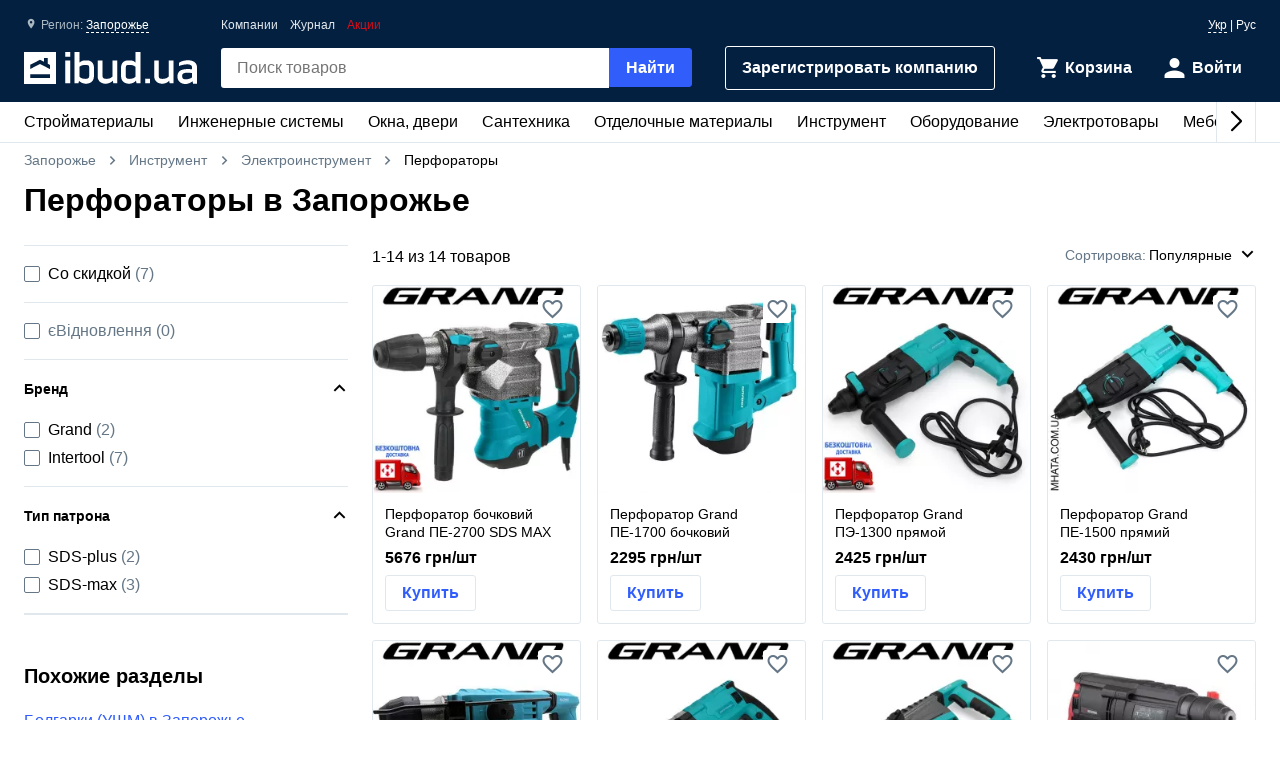

--- FILE ---
content_type: text/html; charset=UTF-8
request_url: https://ibud.ua/ru/r40-zaporozhe/c276-perforatory
body_size: 19857
content:
<!DOCTYPE html> <html lang="ru" > <head><script>(function(w,i,g){w[g]=w[g]||[];if(typeof w[g].push=='function')w[g].push(i)})
(window,'GTM-KH7TDR','google_tags_first_party');</script><script>(function(w,d,s,l){w[l]=w[l]||[];(function(){w[l].push(arguments);})('set', 'developer_id.dYzg1YT', true);
		w[l].push({'gtm.start':new Date().getTime(),event:'gtm.js'});var f=d.getElementsByTagName(s)[0],
		j=d.createElement(s);j.async=true;j.src='/yfdu/';
		f.parentNode.insertBefore(j,f);
		})(window,document,'script','dataLayer');</script> <meta charset="UTF-8"/> <meta name="viewport" content="width=device-width, initial-scale=1.0"/> <meta http-equiv="X-UA-Compatible" content="ie=edge"/> <title>ПЕРФОРАТОРЫ ЦЕНА ЗАПОРОЖЬЕ - КУПИТЬ ПЕРФОРАТОРЫ В ЗАПОРОЖЬЕ - IBUD.UA</title> <link rel="manifest" href="https://ibud.ua/manifest.json"><link rel="canonical" href="https://ibud.ua/ru/r40-zaporozhe/c276-perforatory"> <link rel="sitemap" type="application/xml" href="https://ibud.ua/sitemap.xml"> <link rel="alternate" hreflang="x-default" href="https://ibud.ua/ua/r40-zaporozhe/c276-perforatory"/> <link rel="alternate" hreflang="uk-ua" href="https://ibud.ua/ua/r40-zaporozhe/c276-perforatory"/> <link rel="alternate" hreflang="ru-ua" href="https://ibud.ua/ru/r40-zaporozhe/c276-perforatory"/> <script type="application/ld+json"> { "@context": "http://schema.org", "@type": "BreadcrumbList", "itemListElement": [ { "@type": "ListItem", "position": 1, "item": { "@id": "https://ibud.ua/ru/r40-zaporozhe", "name": "Запорожье" } }, { "@type": "ListItem", "position": 2, "item": { "@id": "https://ibud.ua/ru/r40-zaporozhe/c20-instrument", "name": "Инструмент" } }, { "@type": "ListItem", "position": 3, "item": { "@id": "https://ibud.ua/ru/r40-zaporozhe/c340-elektroinstrument", "name": "Электроинструмент" } } ] } </script> <link rel="dns-prefetch" href="https://front.ibud.ua"> <link rel="preconnect" href="https://front.ibud.ua"> <link rel="dns-prefetch" href="https://imageserver.ibud.ua/"> <link rel="preconnect" href="https://imageserver.ibud.ua/"> <link rel="preload" href="https://front.ibud.ua/./css/styles.css?v=dd17645dc22a6f8abc56" as="style"> <link rel="preload" href="https://front.ibud.ua/js/scripts.js?v=dd17645dc22a6f8abc56" as="script"> <link rel="preload" as="image" href="https://imageserver.ibud.ua/first/2025/10/03/275x275x1/2851468dfcfae55d221541909765310-b9be787f5f.webp" imagesrcset=" https://imageserver.ibud.ua/first/2025/10/03/210x210x1/2851468dfcfae55d221541909765310-b9be787f5f.webp 210w, https://imageserver.ibud.ua/first/2025/10/03/172x172x1/2851468dfcfae55d221541909765310-b9be787f5f.webp 172w, https://imageserver.ibud.ua/first/2025/10/03/275x275x1/2851468dfcfae55d221541909765310-b9be787f5f.webp 275w, https://imageserver.ibud.ua/first/2025/10/03/240x240x1/2851468dfcfae55d221541909765310-b9be787f5f.webp 240w, https://imageserver.ibud.ua/first/2025/10/03/258x258x1/2851468dfcfae55d221541909765310-b9be787f5f.webp 258w, https://imageserver.ibud.ua/first/2025/10/03/226x226x1/2851468dfcfae55d221541909765310-b9be787f5f.webp 226w" imagesizes=" (max-width: 467px) 210px, (max-width: 767px) 172px, (max-width: 895px) 275px, (max-width: 1024px) 240px, (max-width: 1243px) 275px, (max-width: 1479px) 258px, (min-width: 1480px) 226px" > <link rel="preload" as="image" href="https://imageserver.ibud.ua/first/2021/08/11/275x275x1/70816113a17fb4c634568648504553-9f8c078262.webp" imagesrcset=" https://imageserver.ibud.ua/first/2021/08/11/210x210x1/70816113a17fb4c634568648504553-9f8c078262.webp 210w, https://imageserver.ibud.ua/first/2021/08/11/172x172x1/70816113a17fb4c634568648504553-9f8c078262.webp 172w, https://imageserver.ibud.ua/first/2021/08/11/275x275x1/70816113a17fb4c634568648504553-9f8c078262.webp 275w, https://imageserver.ibud.ua/first/2021/08/11/240x240x1/70816113a17fb4c634568648504553-9f8c078262.webp 240w, https://imageserver.ibud.ua/first/2021/08/11/258x258x1/70816113a17fb4c634568648504553-9f8c078262.webp 258w, https://imageserver.ibud.ua/first/2021/08/11/226x226x1/70816113a17fb4c634568648504553-9f8c078262.webp 226w" imagesizes=" (max-width: 467px) 210px, (max-width: 767px) 172px, (max-width: 895px) 275px, (max-width: 1024px) 240px, (max-width: 1243px) 275px, (max-width: 1479px) 258px, (min-width: 1480px) 226px" > <script async src="https://www.googletagmanager.com/gtag/js?id=G-9VVNMPBVQR"></script> <script> window.dataLayer = window.dataLayer || []; function gtag(){dataLayer.push(arguments);} </script> <script> gtag('js', new Date()); gtag('config', 'AW-11139447910', { 'groups': 'ads', 'allow_enhanced_conversions': true, } ); gtag('config', 'G-9VVNMPBVQR', { 'groups': 'ecom', 'page_type': 'catalog', 'catalog_type': 'productsCatalog', 'catalog_level': '2', 'region': 'zaporozhskaya-oblast-9', 'city': 'zaporozhe-40', 'catalog_id': '276', 'currency': 'UAH' } ); gtag('config', 'G-C8ZS45QMRZ', { 'groups': 'product', 'page_type': 'catalog', 'catalog_type': 'productsCatalog', 'catalog_level': '2', 'region': 'zaporozhskaya-oblast-9', 'city': 'zaporozhe-40', 'catalog_id': '276', 'currency': 'UAH' } ); </script> <meta name="description" content="Перфораторы в Запорожье ☝️ Актуальная цена в Запорожье, в наличии 14 предложений ✔️ Выбрать и купить перфораторы на ibud.ua ⛟ Доставка и самовывоз в Запорожье ⭐️ Отзывы ⚡️ Скидки и акции " /> <meta property="og:type" content="website" /> <meta property="og:title" content="Перфораторы в Запорожье" /> <meta property="og:url" content="https://ibud.ua/ru/r40-zaporozhe/c276-perforatory" /> <meta property="og:locale" content="ru_UA" /> <meta property="og:locale:alternate" content="uk_UA" /> <meta property="og:site_name" content="ibud.ua" /> <meta property="og:image" content="https://imageserver.ibud.ua/third/2016/11/01/400x400x1/5818747c652116379-14779976653-perforatory.jpg" /> <meta property="og:image:height" content="400" /> <meta property="og:image:width" content="400" /> <meta property="og:image:alt" content="Перфораторы - изображение товара" /> <meta property="og:description" content="Перфораторы в Запорожье ☝️ Актуальная цена в Запорожье, в наличии 14 предложений ✔️ Выбрать и купить перфораторы на ibud.ua ⛟ Доставка и самовывоз в Запорожье ⭐️ Отзывы ⚡️ Скидки и акции " /> <meta name="twitter:card" content="summary" /> <meta name="twitter:site" content="https://ibud.ua"> <meta name="twitter:title" content="Перфораторы в Запорожье" /> <meta name="twitter:description" content="Перфораторы в Запорожье ☝️ Актуальная цена в Запорожье, в наличии 14 предложений ✔️ Выбрать и купить перфораторы на ibud.ua ⛟ Доставка и самовывоз в Запорожье ⭐️ Отзывы ⚡️ Скидки и акции " /> <meta name="twitter:image" content="https://imageserver.ibud.ua/third/2016/11/01/400x400x1/5818747c652116379-14779976653-perforatory.jpg" /> <meta name="twitter:image:alt" content="Перфораторы - изображение товара" /> <meta name="apple-mobile-web-app-capable" content="yes"> <meta name="application-name" content="ibud.ua"> <meta name="apple-mobile-web-app-title" content="ibud.ua"> <link rel="shortcut icon" href="/favicon.ico" type="image/x-icon" /> <link rel="icon" type="image/png" sizes="16x16" href="/icons/favicon-16x16.png"> <link rel="icon" type="image/png" sizes="32x32" href="/icons/favicon-32x32.png"> <link rel="apple-touch-icon" href="/icons/apple-touch-icon.png" /> <link rel="apple-touch-icon" sizes="60x60" href="/icons/apple-touch-icon-60x60-precomposed.png" /> <link rel="apple-touch-icon" sizes="76x76" href="/icons/apple-touch-icon-76x76-precomposed.png" /> <link rel="apple-touch-icon" sizes="120x120" href="/icons/apple-touch-icon-120x120-precomposed.png" /> <link rel="apple-touch-icon" sizes="152x152" href="/icons/apple-touch-icon-152x152-precomposed.png" /> <link rel="apple-touch-icon" sizes="180x180" href="/icons/apple-touch-icon-180x180-precomposed.png" /> <link rel="mask-icon" href="/icons/safari-pinned-tab.svg" color="#315efb" /> <meta name="theme-color" content="#042040"> <meta name="msapplication-TileColor" content="#315efb"> <meta name="apple-mobile-web-app-status-bar-style" content="#042040"> <style> @font-face { font-family: 'ibud_icons'; src: url('https://front.ibud.ua/fonts/fontello/ibud_icons.eot?46998714'); src: url('https://front.ibud.ua/fonts/fontello/ibud_icons.eot?46998714#iefix') format('embedded-opentype'), url('https://front.ibud.ua/fonts/fontello/ibud_icons.woff2?46998714') format('woff2'), url('https://front.ibud.ua/fonts/fontello/ibud_icons.woff?46998714') format('woff'), url('https://front.ibud.ua/fonts/fontello/ibud_icons.ttf?46998714') format('truetype'), url('https://front.ibud.ua/fonts/fontello/ibud_icons.svg?46998714#ibud_icons') format('svg'); font-weight: normal; font-style: normal; font-display: swap; } /* Chrome hack: SVG is rendered more smooth in Windozze. 100% magic, uncomment if you need it. */ /* Note, that will break hinting! In other OS-es font will be not as sharp as it could be */ /* @media screen and (-webkit-min-device-pixel-ratio:0) { @font-face { font-family: 'ibud_icons'; src: url('../font/ibud_icons.svg?46998714#ibud_icons') format('svg'); } } */ [class^="icon-"]:before, [class*=" icon-"]:before { font-family: "ibud_icons"; font-style: normal; font-weight: normal; speak: none; display: inline-block; text-decoration: inherit; width: 1em; /* margin-right: .2em; */ text-align: center; /* opacity: .8; */ /* For safety - reset parent styles, that can break glyph codes*/ font-variant: normal; text-transform: none; /* fix buttons height, for twitter bootstrap */ line-height: 1em; /* Animation center compensation - margins should be symmetric */ /* remove if not needed */ /* margin-left: .2em; */ /* you can be more comfortable with increased icons size */ font-size: 120%; /* Font smoothing. That was taken from TWBS */ -webkit-font-smoothing: antialiased; -moz-osx-font-smoothing: grayscale; /* Uncomment for 3D effect */ /* text-shadow: 1px 1px 1px rgba(127, 127, 127, 0.3); */ } .icon-arrow_down:before { content: '\e800'; } /* '' */ .icon-arrow_left:before { content: '\e801'; } /* '' */ .icon-arrow_right:before { content: '\e802'; } /* '' */ .icon-cart:before { content: '\e803'; } /* '' */ .icon-dots:before { content: '\e804'; } /* '' */ .icon-check_mark_circle_filled:before { content: '\e805'; } /* '' */ .icon-chevron_down:before { content: '\e806'; } /* '' */ .icon-chevron_left:before { content: '\e807'; } /* '' */ .icon-chevron_right:before { content: '\e808'; } /* '' */ .icon-chevron_up:before { content: '\e809'; } /* '' */ .icon-cross_mark:before { content: '\e80a'; } /* '' */ .icon-cross_mark_circle_filled:before { content: '\e80b'; } /* '' */ .icon-exclamation_mark_circle_outline:before { content: '\e80c'; } /* '' */ .icon-facebook:before { content: '\e80d'; } /* '' */ .icon-heart_filled:before { content: '\e80e'; } /* '' */ .icon-heart_outlined:before { content: '\e80f'; } /* '' */ .icon-libra:before { content: '\e810'; } /* '' */ .icon-map_pointer:before { content: '\e811'; } /* '' */ .icon-phone:before { content: '\e812'; } /* '' */ .icon-question:before { content: '\e813'; } /* '' */ .icon-star:before { content: '\e814'; } /* '' */ .icon-check_mark:before { content: '\e815'; } /* '' */ .icon-thumb_down:before { content: '\e816'; } /* '' */ .icon-thumb_up:before { content: '\e817'; } /* '' */ .icon-trash_can:before { content: '\e818'; } /* '' */ .icon-twitter:before { content: '\e819'; } /* '' */ .icon-user:before { content: '\e81a'; } /* '' */ .icon-bars:before { content: '\e81b'; } /* '' */ .icon-filter:before { content: '\e81c'; } /* '' */ .icon-sorting:before { content: '\e81d'; } /* '' */ .icon-search:before { content: '\e81e'; } /* '' */ .icon-google:before { content: '\e81f'; } /* '' */ .icon-shop:before { content: '\e820'; } /* '' */ .icon-info:before { content: '\e821'; } /* '' */ .icon-minus:before { content: '\e822'; } /* '' */ .icon-plus:before { content: '\e823'; } /* '' */ .icon-under_order:before { content: '\e824'; } /* '' */ .icon-empty_cart:before { content: '\e825'; } /* '' */ .icon-gift:before { content: '\e826'; } /* '' */ .icon-category:before { content: '\e827'; } /* '' */ .icon-promo:before { content: '\e828'; } /* '' */ .icon-promotion:before { content: '\e829'; } /* '' */ .icon-share:before { content: '\e82a'; } /* '' */ </style><link href="https://front.ibud.ua/./css/styles.css?v=dd17645dc22a6f8abc56" rel="stylesheet"/><script> function registerServiceWorker(url) { if ('serviceWorker' in navigator) { navigator.serviceWorker.register(url, { scope: '/', }); navigator.serviceWorker.getRegistration(url).then((registration) => { if (registration && registration.waiting) { registration.unregister(); } }); } } registerServiceWorker("https://ibud.ua/service-worker.js"); </script> <script> function scriptsOnloadEvent() { document.dispatchEvent(new CustomEvent("scriptsLoaded")); } </script> <script> function sendViewedProductsForMerge() { } </script> <script defer src="https://front.ibud.ua/js/scripts.js?v=dd17645dc22a6f8abc56" onload="initEventTracker();sendViewedProductsForMerge();scriptsOnloadEvent();"></script> <script> (function(w,d,s,l,i){w[l]=w[l]||[];w[l].push({'gtm.start': new Date().getTime(),event:'gtm.js'});var f=d.getElementsByTagName(s)[0], j=d.createElement(s),dl=l!='dataLayer'?'&l='+l:'';j.async=true;j.src= 'https://www.googletagmanager.com/gtm.js?id='+i+dl+ '&gtm_auth=ZKICkiJvWcYdd4tdAaUmXg&gtm_preview=env-20&gtm_cookies_win=x';f.parentNode.insertBefore(j,f); })(window,document,'script','dataLayer','GTM-KH7TDR'); </script> <script async src='https://securepubads.g.doubleclick.net/tag/js/gpt.js'></script> <script>var googletag=googletag||{};googletag.cmd=googletag.cmd||[];</script> <script> targetSlot = null; googleTagIBSlotRendered = false; googletag.cmd.push(function () { var mapping550 = googletag.sizeMapping(). addSize([1366,0], [[970,90]]). addSize([1108,0], [[728,90]]). addSize([1025,0], [[300,250]]). addSize([728,0], [[728,90],[300,250]]). addSize([0,0], [[300,250]]). build(); var mapping540 = googletag.sizeMapping(). addSize([1366,0], [[970,90]]). addSize([1108,0], [[728,90]]). addSize([1025,0], [[300,250]]). addSize([728,0], [[728,90],[300,250]]). addSize([0,0], [[300,250]]). build(); var mapping530 = googletag.sizeMapping(). addSize([1366,0], [[970,90]]). addSize([1108,0], [[728,90]]). addSize([1025,0], [[300,250]]). addSize([728,0], [[728,90],[300,250]]). addSize([0,0], [[300,250]]). build(); var mapping531 = googletag.sizeMapping(). addSize([1366,0], [[970,90]]). addSize([1108,0], [[728,90]]). addSize([1025,0], [[300,250]]). addSize([728,0], [[728,90],[300,250]]). addSize([0,0], [[300,250]]). build(); var mapping600 = googletag.sizeMapping(). addSize([0,0], [[300,250],[300,600]]). build(); var mapping590 = googletag.sizeMapping(). addSize([0,0], [300,250]). build(); var mapping591 = googletag.sizeMapping(). addSize([0,0], [[300,250],[300,600]]). build(); var mapping610 = googletag.sizeMapping(). addSize([1025,0], [[300,250]]). addSize([728,0], [[728,90]]). addSize([0,0], [[300,250]]). build(); var slots = []; slots.push( googletag.defineSlot("/49292989/ibud_cat_leaderboard_top","fluid","slot-leaderboard-tp").defineSizeMapping(mapping550) .addService(googletag.pubads())); slots.push( googletag.defineSlot("/49292989/ibud_cat_leaderboard_middle","fluid","slot-leaderboard-mddl").defineSizeMapping(mapping540) .addService(googletag.pubads())); slots.push( googletag.defineSlot("/49292989/ibud_cat_leaderboard_bottom","fluid","slot-leaderboard-bttm").defineSizeMapping(mapping530) .addService(googletag.pubads())); slots.push( googletag.defineSlot("/49292989/ibud_cat_leaderboard_bottom","fluid","slot-leaderboard-bttm-2").defineSizeMapping(mapping531) .addService(googletag.pubads())); slots.push( googletag.defineSlot("/49292989/ibud_cat_sidebar_middle","fluid","slot-sidebar-mddl").defineSizeMapping(mapping600) .addService(googletag.pubads())); slots.push( googletag.defineSlot("/49292989/ibud_cat_sidebar_bottom","fluid","slot-sidebar-bttm").defineSizeMapping(mapping590) .addService(googletag.pubads())); slots.push( googletag.defineSlot("/49292989/ibud_cat_sidebar_bottom","fluid","slot-sidebar-bttm-2").defineSizeMapping(mapping591) .addService(googletag.pubads())); slots.push( googletag.defineSlot("/49292989/ibud_cat_sidebar_top","fluid","slot-sidebar-tp").defineSizeMapping(mapping610) .addService(googletag.pubads())); slots.forEach(function (slot) { slot.setTargeting('pageType', "catalog"); slot.setTargeting('catalogType', "productsCatalog"); slot.setTargeting('catalogLevel', 2); slot.setTargeting('region', "zaporozhskaya-oblast-9"); slot.setTargeting('city', "zaporozhe-40"); slot.setTargeting('clientID', "84f6a16f-6f5f-4d7f-97df-4a00fad4bd22"); slot.setTargeting('userAuth', 0); slot.setTargeting('catalogID', [20,340,276]); slot.setTargeting('catId', 276); slot.setTargeting('sortingType', "popularity"); slot.setTargeting('environment', "production"); }); googletag.pubads().collapseEmptyDivs(); googletag.pubads().enableLazyLoad(); googletag.pubads().addEventListener('slotRenderEnded', function (event) { if (event.slot === targetSlot) { googleTagIBSlotRendered = true; } }); googletag.enableServices(); }); </script> <script type="application/ld+json"> { "@context": "http://schema.org/", "@type": "Product", "name": "Перфораторы в Запорожье", "image": "https://imageserver.ibud.ua/third/2016/11/01/original/5818747c652116379-14779976653-perforatory.jpg", "brand": {"@type": "Brand","name": "ibud.ua"}, "description": "Перфораторы в Запорожье ☝️ Актуальная цена в Запорожье, в наличии 14 предложений ✔️ Выбрать и купить перфораторы на ibud.ua ⛟ Доставка и самовывоз в Запорожье ⭐️ Отзывы ⚡️ Скидки и акции ", "sku": "Перфораторы в Запорожье", "mpn": "Перфораторы в Запорожье" , "review": [ { "@type": "Review", "reviewRating": { "@type": "Rating", "ratingValue": "5", "bestRating": "5" }, "author": { "@type": "Person", "name": "Владимир" } }, { "@type": "Review", "reviewRating": { "@type": "Rating", "ratingValue": "4", "bestRating": "5" }, "author": { "@type": "Person", "name": "Цурко Роман" } }, { "@type": "Review", "reviewRating": { "@type": "Rating", "ratingValue": "5", "bestRating": "5" }, "author": { "@type": "Person", "name": "Гринев Борис Викторович" } }, { "@type": "Review", "reviewRating": { "@type": "Rating", "ratingValue": "5", "bestRating": "5" }, "author": { "@type": "Person", "name": "Chandler Bing" } } ] ,"aggregateRating": { "@type": "AggregateRating", "bestRating": "5", "ratingValue": "4.8", "ratingCount": "79" },"offers": { "@type": "AggregateOffer", "lowPrice": "2199", "highPrice": "5676", "offerCount": "14", "priceCurrency": "UAH" }} </script> </head> <body> <a href="https://ibud.ua/bb" class="bbil" rel="nofollow" aria-hidden="true"></a> <noscript><iframe src="https://www.googletagmanager.com/ns.html?id=GTM-KH7TDR&gtm_auth=ZKICkiJvWcYdd4tdAaUmXg&gtm_preview=env-20&gtm_cookies_win=x" height="0" width="0" style="display:none;visibility:hidden"></iframe></noscript> <header id="header" class="header"> <div class="header-container"> <button id="menuButton" class="header-menu-button" aria-label="Меню"> <i class="header-menu-button-closed icon-bars"></i> <i class="header-menu-button-opened icon-cross_mark"></i> </button><a class="header-logo" href="https://ibud.ua/ru/r40-zaporozhe"> <img class="header-logo-image" src="https://front.ibud.ua/images/logo/white-logo.svg" alt="ibud.ua"> </a><a class="header-cta" href="https://business.ibud.ua" rel="nofollow noopener" target="_blank">Зарегистрировать компанию</a> <div class="header-actions"> <div class="action-box"> <a class="cart-link action-link" rel="nofollow" title="Корзина" href="https://ibud.ua/ru/r40-zaporozhe/cart "> <i class="action-icon icon-cart"> <span class="action-counter" id="cartCounter"></span> </i> <span class="action-title">Корзина</span> </a><div id="action-user" class="action-link"> <i class="action-icon icon-user"></i> <span class="action-title">Войти</span> </div></div> </div> <div class="search-box" id="search-box"> <form name="search_box" method="get" action="/ru/r40-zaporozhe/search" class="search-form" onsubmit="iBud.Form.submitGetWithRecaptcha(this, &quot;6LcYwwAaAAAAAIfkz4DQQjZNC_ecBS9BhN9sBHLy&quot;, &quot;6Le-vqsbAAAAAMKUgx76KGpT9ksagCxA_gE4iOxX&quot;, &quot;recaptcha_v2&quot;); return false;"> <input type="search" id="search_box_q" name="search_box[q]" class="search-input" placeholder="Поиск товаров" aria-label="header.text.search" /> <button type="submit" id="search_box_submit" name="search_box[submit]" class="search-button button-primary">Найти</button> <input type="hidden" id="search_box_recaptcha" name="search_box[recaptcha]" /><input type="hidden" id="search_box__token" name="search_box[_token]" value="15991cafaeb1eeb2ad584b27681.Os2MB5y9TiKznJL3Hin8_c5o0R0B-JlI-Yd8_dulmaE.dIjDdKXrJWGFrKW2ekK0zZYnvE9qiMA5sug-uIzMtJNNht9_xd40RIav8Q" /></form> </div> <div id="main-menu" class="header-menu main-menu"><div id="main-menu-container" class="main-menu-container"><div style="--swiper-navigation-color: #000;" class="swiper main-menu-list" id="main-menu-list"><div class="swiper-wrapper"><div class="swiper-slide main-menu-item" id="menu-item-5" data-id="5"><a href="https://ibud.ua/ru/r40-zaporozhe/c5-budmateriali" class="main-menu-link">Стройматериалы <i class="main-menu-link-icon icon-chevron_right"></i></a></div><div class="swiper-slide main-menu-item" id="menu-item-19" data-id="19"><a href="https://ibud.ua/ru/r40-zaporozhe/c19-inzhenernye-sistemy" class="main-menu-link">Инженерные системы<i class="main-menu-link-icon icon-chevron_right"></i></a></div><div class="swiper-slide main-menu-item" id="menu-item-25" data-id="25"><a href="https://ibud.ua/ru/r40-zaporozhe/c25-okna-i-dveri" class="main-menu-link">Окна, двери<i class="main-menu-link-icon icon-chevron_right"></i></a></div><div class="swiper-slide main-menu-item" id="menu-item-23" data-id="23"><a href="https://ibud.ua/ru/r40-zaporozhe/c23-santekhnika" class="main-menu-link">Сантехника<i class="main-menu-link-icon icon-chevron_right"></i></a></div><div class="swiper-slide main-menu-item" id="menu-item-17" data-id="17"><a href="https://ibud.ua/ru/r40-zaporozhe/c17-otdelochnye-materialy" class="main-menu-link">Отделочные материалы<i class="main-menu-link-icon icon-chevron_right"></i></a></div><div class="swiper-slide main-menu-item" id="menu-item-20" data-id="20"><a href="https://ibud.ua/ru/r40-zaporozhe/c20-instrument" class="main-menu-link">Инструмент<i class="main-menu-link-icon icon-chevron_right"></i></a></div><div class="swiper-slide main-menu-item" id="menu-item-10" data-id="10"><a href="https://ibud.ua/ru/r40-zaporozhe/c10-oborudovanie" class="main-menu-link">Оборудование<i class="main-menu-link-icon icon-chevron_right"></i></a></div><div class="swiper-slide main-menu-item" id="menu-item-26" data-id="26"><a href="https://ibud.ua/ru/r40-zaporozhe/c26-elektrotovary" class="main-menu-link">Электротовары<i class="main-menu-link-icon icon-chevron_right"></i></a></div><div class="swiper-slide main-menu-item" id="menu-item-24" data-id="24"><a href="https://ibud.ua/ru/r40-zaporozhe/c24-mebel" class="main-menu-link">Мебель<i class="main-menu-link-icon icon-chevron_right"></i></a></div><div class="swiper-slide main-menu-item" id="menu-item-33" data-id="33"><a href="https://ibud.ua/ru/r40-zaporozhe/c33-posud" class="main-menu-link">Посуда<i class="main-menu-link-icon icon-chevron_right"></i></a></div><div class="swiper-slide main-menu-item" id="menu-item-18" data-id="18"><a href="https://ibud.ua/ru/r40-zaporozhe/c18-tovary-dlya-doma" class="main-menu-link">Товары для дома<i class="main-menu-link-icon icon-chevron_right"></i></a></div><div class="swiper-slide main-menu-item" id="menu-item-21" data-id="21"><a href="https://ibud.ua/ru/r40-zaporozhe/c21-sad-i-uchastok" class="main-menu-link">Сад и участок<i class="main-menu-link-icon icon-chevron_right"></i></a></div><div class="swiper-slide main-menu-item" id="menu-item-27" data-id="27"><a href="https://ibud.ua/ru/r40-zaporozhe/c27-avtotovary" class="main-menu-link">Автотовары<i class="main-menu-link-icon icon-chevron_right"></i></a></div><div class="swiper-slide main-menu-item" id="menu-item-15" data-id="15"><a href="https://ibud.ua/ru/r40-zaporozhe/c15-uslugi" class="main-menu-link">Услуги<i class="main-menu-link-icon icon-chevron_right"></i></a></div></div><div class="swiper-button-next"></div><div class="swiper-button-prev"></div></div></div><div id="main-menu-dropdown" class="main-menu-dropdown" data-badge="Акция" data-currency="грн" data-cost="Цену уточняйте"></div></div> <div class="header-menu-secondary"><a class="header-menu-link" href="https://ibud.ua/ru/r40-zaporozhe/companies">Компании</a> <a class="header-menu-link" href="https://ibud.ua/ru/posts">Журнал</a><a class="header-menu-link color-danger" href="https://ibud.ua/ru/r40-zaporozhe/promotions">Акции</a></div> <div class="location"> <i class="location-icon icon-map_pointer"></i> <span class="location-region">Регион: </span> <a id="location-city" class="location-city" href="javascript:;"> Запорожье </a> </div> <div class="language-switcher"> <a class="language-link" href="https://ibud.ua/ua/r40-zaporozhe/c276-perforatory">Укр</a> | <span class="language-current">Рус</span> </div> </div> </header> <main class="main-content container"> <div class="two-columns"> <div class="breadcrumb-list"> <span class="breadcrumb-item"> <i class="breadcrumb-icon-left icon-chevron_left"></i> <a href="https://ibud.ua/ru/r40-zaporozhe" title="ibud.ua Запорожье" class="breadcrumb-link" > Запорожье </a> <i class="breadcrumb-icon-right icon-chevron_right"></i> </span> <span class="breadcrumb-item"> <i class="breadcrumb-icon-left icon-chevron_left"></i> <a href="https://ibud.ua/ru/r40-zaporozhe/c20-instrument" title="Инструмент Запорожье" class="breadcrumb-link">Инструмент</a> <i class="breadcrumb-icon-right icon-chevron_right"></i> </span> <span class="breadcrumb-item"> <i class="breadcrumb-icon-left icon-chevron_left"></i> <a href="https://ibud.ua/ru/r40-zaporozhe/c340-elektroinstrument" title="Электроинструмент Запорожье" class="breadcrumb-link">Электроинструмент</a> <i class="breadcrumb-icon-right icon-chevron_right"></i> </span> <strong class="breadcrumb-current">Перфораторы</strong> </div> <h1 class="page-title">Перфораторы в Запорожье</h1> <div class="column-left"> <div id="slot-sidebar-tp" class="slot"> <script> googletag.cmd.push(function() { googletag.display("slot-sidebar-tp"); }); </script> </div> </div> <div class="column-right column-contents"> <section class="section"> <header class="products-list-header"> <span> 1-<span id="products-last-number">14</span> из 14 товаров </span> <div id="dropdown-sorting" class="products-list-select"> <div class="dropdown-list-wrapper" data-dropdown> <div class="dropdown-list" data-dropdown-list> <div class="dropdown-list-trigger" data-dropdown-list-trigger> <span class="dropdown-list-header">Сортировка:</span> <i onclick="document.getElementById('dropdown-sorting').style.display = 'none'" class="dropdown-list-close-icon icon-cross_mark" data-dropdown-list-close-icon></i> <span class="dropdown-list-trigger-item" data-dropdown-list-trigger-item> Популярные </span> <i class="dropdown-list-arrow icon-chevron_down" data-dropdown-list-arrow></i> </div> <ul class="dropdown-list-options" data-dropdown-list-option> <li class="dropdown-list-option" data-dropdown-list-option> <a class="dropdown-list-link" href="https://ibud.ua/ru/r40-zaporozhe/c276-perforatory?sort=2" rel="nofollow"> По росту цены </a> </li> <li class="dropdown-list-option" data-dropdown-list-option> <a class="dropdown-list-link" href="https://ibud.ua/ru/r40-zaporozhe/c276-perforatory?sort=3" rel="nofollow"> По убыванию цены </a> </li> </ul> </div> </div> </div> </header> <script type="application/ld+json"> { "@context":"https://schema.org", "@type":"ItemList", "itemListElement":[ { "@type": "ListItem", "position": 1, "url": "https://ibud.ua/ru/pr12382154-perforator-bochkoviy-grand-pe-2700-sds-max" }, { "@type": "ListItem", "position": 2, "url": "https://ibud.ua/ru/pr9346684-perforator-grand-pe-1700-bochkoviy" }, { "@type": "ListItem", "position": 3, "url": "https://ibud.ua/ru/pr9791695-perforator-grand-pe-1300-pryamoy" }, { "@type": "ListItem", "position": 4, "url": "https://ibud.ua/ru/pr9346691-perforator-grand-pe-1500-pryamiy" }, { "@type": "ListItem", "position": 5, "url": "https://ibud.ua/ru/pr12382157-perforator-bochkoviy-grand-pe-2400-e-z-regulyuvannyam-obertiv" }, { "@type": "ListItem", "position": 6, "url": "https://ibud.ua/ru/pr9791694-perforator-grand-pe-1500-dfr-pryamoy-semnyy-patron" }, { "@type": "ListItem", "position": 7, "url": "https://ibud.ua/ru/pr9346685-perforator-grand-pe-2600-bochkoviy-sds-max" }, { "@type": "ListItem", "position": 8, "url": "https://ibud.ua/ru/pr16458342-perforator-1000-vt-3-2-dzh-0-1300-ob-min-0-5100-ud-min-3-rezhima-intertool-wt" }, { "@type": "ListItem", "position": 9, "url": "https://ibud.ua/ru/pr15819676-perforator-850-vt-3-2-dzh-0-900-ob-min-0-4400-ud-min-3-rezhima-sds-plus-intertool-dt-0180" }, { "@type": "ListItem", "position": 10, "url": "https://ibud.ua/ru/pr15819541-perforator-1000-vt-3-5-dzh-0-1300-ob-min-0-5100-ud-min-3-rezhima-sds-plus-intertool-dt-0185" }, { "@type": "ListItem", "position": 11, "url": "https://ibud.ua/ru/pr16458341-perforator-intertool-wt-0171-1000-vt-3-2-dzh-0-1300-ob-min-0-5100-ud-min-3-rezhima" }, { "@type": "ListItem", "position": 12, "url": "https://ibud.ua/ru/pr16458240-perforator-intertool-dt-0184-850-vt-3-2-dzh-0-900-ob-min-0-4400-ud-min-3-rezhima-sds-plus" }, { "@type": "ListItem", "position": 13, "url": "https://ibud.ua/ru/pr16458253-perforator-intertool-wt-0172-1000-vt-3-2-dzh-0-1300-ob-min-0-5100-ud-min-3-rezhima" }, { "@type": "ListItem", "position": 14, "url": "https://ibud.ua/ru/pr16458241-perforator-intertool-dt-0186-1000-vt-3-5-dzh-0-1300-ob-min-0-5100-ud-min-3-rezhima-sds-plus" } ] } </script> <h2 class="hide-visually">Список товаров</h2> <ul id="products-list" class="products-list track-ga-page-data" data-ecom-item-list-id="r40-zaporozhe/c276-perforatory" data-ecom-item-list-name="Перфораторы в Запорожье" data-ecom-location-id="40" > <li class="product-card track-appear track-view track-contact-open track-returning-call track-buy-item track-action-product" data-stat-id="IStaI30BsVcQ0cRWqXvh_12382154" data-stat-type="5" data-stat-pos="1" data-stat-block="3" data-stat-page="2" data-is-logged-user="0" data-stat-adv-id="IStaI30BsVcQ0cRWqXvh_12382154" data-adv-type="1" data-product-id="4190013" > <article> <a class="product-card-image-link" href="https://ibud.ua/ru/pr12382154-perforator-bochkoviy-grand-pe-2700-sds-max"> <picture> <source srcset="https://imageserver.ibud.ua/first/2025/10/03/210x210x1/2851468dfcfae55d221541909765310-b9be787f5f.webp" media="(max-width: 467px)" type="image/webp"> <source srcset="https://imageserver.ibud.ua/first/2025/10/03/172x172x1/2851468dfcfae55d221541909765310-b9be787f5f.webp" media="(max-width: 767px)" type="image/webp"> <source srcset="https://imageserver.ibud.ua/first/2025/10/03/275x275x1/2851468dfcfae55d221541909765310-b9be787f5f.webp" media="(max-width: 895px)" type="image/webp"> <source srcset="https://imageserver.ibud.ua/first/2025/10/03/240x240x1/2851468dfcfae55d221541909765310-b9be787f5f.webp" media="(max-width: 1024px)" type="image/webp"> <source srcset="https://imageserver.ibud.ua/first/2025/10/03/275x275x1/2851468dfcfae55d221541909765310-b9be787f5f.webp" media="(max-width: 1243px)" type="image/webp"> <source srcset="https://imageserver.ibud.ua/first/2025/10/03/258x258x1/2851468dfcfae55d221541909765310-b9be787f5f.webp" media="(max-width: 1479px)" type="image/webp"> <source srcset="https://imageserver.ibud.ua/first/2025/10/03/226x226x1/2851468dfcfae55d221541909765310-b9be787f5f.webp" type="image/webp"> <source srcset="https://imageserver.ibud.ua/first/2025/10/03/210x210x1/2851468dfcfae55d221541909765310-b9be787f5f.jpg" media="(max-width: 467px)"> <source srcset="https://imageserver.ibud.ua/first/2025/10/03/172x172x1/2851468dfcfae55d221541909765310-b9be787f5f.jpg" media="(max-width: 767px)"> <source srcset="https://imageserver.ibud.ua/first/2025/10/03/275x275x1/2851468dfcfae55d221541909765310-b9be787f5f.jpg" media="(max-width: 895px)"> <source srcset="https://imageserver.ibud.ua/first/2025/10/03/240x240x1/2851468dfcfae55d221541909765310-b9be787f5f.jpg" media="(max-width: 1024px)"> <source srcset="https://imageserver.ibud.ua/first/2025/10/03/275x275x1/2851468dfcfae55d221541909765310-b9be787f5f.jpg" media="(max-width: 1243px)"> <source srcset="https://imageserver.ibud.ua/first/2025/10/03/258x258x1/2851468dfcfae55d221541909765310-b9be787f5f.jpg" media="(max-width: 1479px)"> <img src="https://imageserver.ibud.ua/first/2025/10/03/226x226x1/2851468dfcfae55d221541909765310-b9be787f5f.jpg" alt="Перфоратор бочковий Grand ПЕ-2700 SDS MAX" title="Фото - Перфоратор бочковий Grand ПЕ-2700 SDS MAX" width="226" height="226" class="product-card-image"> </picture> </a> <div class="product-card-info"> <h3><a class="product-card-title" href="https://ibud.ua/ru/pr12382154-perforator-bochkoviy-grand-pe-2700-sds-max" title="Перфоратор бочковий Grand ПЕ-2700 SDS MAX"> Перфоратор бочковий Grand ПЕ-2700 SDS MAX </a></h3> <div class="product-card-price"> <span class="product-card-price-current"> 5676 грн/шт </span> </div><div class="product-card-buttons"> <a class="product-card-button" rel="nofollow noopener" href="https://ibud.ua/ru/pr12382154-perforator-bochkoviy-grand-pe-2700-sds-max?advId=IStaI30BsVcQ0cRWqXvh_12382154&amp;block=3&amp;location=2&amp;position=1&amp;statCatId=276&amp;cityId=40&amp;element=4"> Купить </a> </div> </div> <div class="product-card-footer"> <span class="product-card-company">Модна Хата</span> </div> <div class="product-card-badges"> </div> <button class="saved-icon"> <i class="icon-heart_outlined saved-icon-heart" title="Добавить в cохраненные" data-product-id=4190013 data-categoryId=276></i> </button> </article> </li> <li class="product-card track-appear track-view track-contact-open track-returning-call track-buy-item track-action-product" data-stat-id="IStaI30BsVcQ0cRWqXvh_9346684" data-stat-type="5" data-stat-pos="2" data-stat-block="3" data-stat-page="2" data-is-logged-user="0" data-stat-adv-id="IStaI30BsVcQ0cRWqXvh_9346684" data-adv-type="1" data-product-id="1929561" > <article> <a class="product-card-image-link" href="https://ibud.ua/ru/pr9346684-perforator-grand-pe-1700-bochkoviy"> <picture> <source srcset="https://imageserver.ibud.ua/first/2021/08/11/210x210x1/70816113a17fb4c634568648504553-9f8c078262.webp" media="(max-width: 467px)" type="image/webp"> <source srcset="https://imageserver.ibud.ua/first/2021/08/11/172x172x1/70816113a17fb4c634568648504553-9f8c078262.webp" media="(max-width: 767px)" type="image/webp"> <source srcset="https://imageserver.ibud.ua/first/2021/08/11/275x275x1/70816113a17fb4c634568648504553-9f8c078262.webp" media="(max-width: 895px)" type="image/webp"> <source srcset="https://imageserver.ibud.ua/first/2021/08/11/240x240x1/70816113a17fb4c634568648504553-9f8c078262.webp" media="(max-width: 1024px)" type="image/webp"> <source srcset="https://imageserver.ibud.ua/first/2021/08/11/275x275x1/70816113a17fb4c634568648504553-9f8c078262.webp" media="(max-width: 1243px)" type="image/webp"> <source srcset="https://imageserver.ibud.ua/first/2021/08/11/258x258x1/70816113a17fb4c634568648504553-9f8c078262.webp" media="(max-width: 1479px)" type="image/webp"> <source srcset="https://imageserver.ibud.ua/first/2021/08/11/226x226x1/70816113a17fb4c634568648504553-9f8c078262.webp" type="image/webp"> <source srcset="https://imageserver.ibud.ua/first/2021/08/11/210x210x1/70816113a17fb4c634568648504553-9f8c078262.jpg" media="(max-width: 467px)"> <source srcset="https://imageserver.ibud.ua/first/2021/08/11/172x172x1/70816113a17fb4c634568648504553-9f8c078262.jpg" media="(max-width: 767px)"> <source srcset="https://imageserver.ibud.ua/first/2021/08/11/275x275x1/70816113a17fb4c634568648504553-9f8c078262.jpg" media="(max-width: 895px)"> <source srcset="https://imageserver.ibud.ua/first/2021/08/11/240x240x1/70816113a17fb4c634568648504553-9f8c078262.jpg" media="(max-width: 1024px)"> <source srcset="https://imageserver.ibud.ua/first/2021/08/11/275x275x1/70816113a17fb4c634568648504553-9f8c078262.jpg" media="(max-width: 1243px)"> <source srcset="https://imageserver.ibud.ua/first/2021/08/11/258x258x1/70816113a17fb4c634568648504553-9f8c078262.jpg" media="(max-width: 1479px)"> <img src="https://imageserver.ibud.ua/first/2021/08/11/226x226x1/70816113a17fb4c634568648504553-9f8c078262.jpg" alt="Перфоратор Grand ПЕ-1700 бочковий" title="Фото - Перфоратор Grand ПЕ-1700 бочковий" width="226" height="226" class="product-card-image"> </picture> </a> <div class="product-card-info"> <h3><a class="product-card-title" href="https://ibud.ua/ru/pr9346684-perforator-grand-pe-1700-bochkoviy" title="Перфоратор Grand ПЕ-1700 бочковий"> Перфоратор Grand ПЕ-1700 бочковий </a></h3> <div class="product-card-price"> <span class="product-card-price-current"> 2295 грн/шт </span> </div><div class="product-card-buttons"> <a class="product-card-button" rel="nofollow noopener" href="https://ibud.ua/ru/pr9346684-perforator-grand-pe-1700-bochkoviy?advId=IStaI30BsVcQ0cRWqXvh_9346684&amp;block=3&amp;location=2&amp;position=2&amp;statCatId=276&amp;cityId=40&amp;element=4"> Купить </a> </div> </div> <div class="product-card-footer"> <span class="product-card-company">Модна Хата</span> </div> <div class="product-card-badges"> </div> <button class="saved-icon"> <i class="icon-heart_outlined saved-icon-heart" title="Добавить в cохраненные" data-product-id=1929561 data-categoryId=276></i> </button> </article> </li> <li class="product-card track-appear track-view track-contact-open track-returning-call track-buy-item track-action-product" data-stat-id="IStaI30BsVcQ0cRWqXvh_9791695" data-stat-type="5" data-stat-pos="3" data-stat-block="3" data-stat-page="2" data-is-logged-user="0" data-stat-adv-id="IStaI30BsVcQ0cRWqXvh_9791695" data-adv-type="1" data-product-id="2039358" > <article> <a class="product-card-image-link" href="https://ibud.ua/ru/pr9791695-perforator-grand-pe-1300-pryamoy"> <picture> <source srcset="https://imageserver.ibud.ua/first/2025/10/03/210x210x1/2465568dfcfc5ca0ed2280682163874-f8990bdee2.webp" media="(max-width: 467px)" type="image/webp"> <source srcset="https://imageserver.ibud.ua/first/2025/10/03/172x172x1/2465568dfcfc5ca0ed2280682163874-f8990bdee2.webp" media="(max-width: 767px)" type="image/webp"> <source srcset="https://imageserver.ibud.ua/first/2025/10/03/275x275x1/2465568dfcfc5ca0ed2280682163874-f8990bdee2.webp" media="(max-width: 895px)" type="image/webp"> <source srcset="https://imageserver.ibud.ua/first/2025/10/03/240x240x1/2465568dfcfc5ca0ed2280682163874-f8990bdee2.webp" media="(max-width: 1024px)" type="image/webp"> <source srcset="https://imageserver.ibud.ua/first/2025/10/03/275x275x1/2465568dfcfc5ca0ed2280682163874-f8990bdee2.webp" media="(max-width: 1243px)" type="image/webp"> <source srcset="https://imageserver.ibud.ua/first/2025/10/03/258x258x1/2465568dfcfc5ca0ed2280682163874-f8990bdee2.webp" media="(max-width: 1479px)" type="image/webp"> <source srcset="https://imageserver.ibud.ua/first/2025/10/03/226x226x1/2465568dfcfc5ca0ed2280682163874-f8990bdee2.webp" type="image/webp"> <source srcset="https://imageserver.ibud.ua/first/2025/10/03/210x210x1/2465568dfcfc5ca0ed2280682163874-f8990bdee2.jpg" media="(max-width: 467px)"> <source srcset="https://imageserver.ibud.ua/first/2025/10/03/172x172x1/2465568dfcfc5ca0ed2280682163874-f8990bdee2.jpg" media="(max-width: 767px)"> <source srcset="https://imageserver.ibud.ua/first/2025/10/03/275x275x1/2465568dfcfc5ca0ed2280682163874-f8990bdee2.jpg" media="(max-width: 895px)"> <source srcset="https://imageserver.ibud.ua/first/2025/10/03/240x240x1/2465568dfcfc5ca0ed2280682163874-f8990bdee2.jpg" media="(max-width: 1024px)"> <source srcset="https://imageserver.ibud.ua/first/2025/10/03/275x275x1/2465568dfcfc5ca0ed2280682163874-f8990bdee2.jpg" media="(max-width: 1243px)"> <source srcset="https://imageserver.ibud.ua/first/2025/10/03/258x258x1/2465568dfcfc5ca0ed2280682163874-f8990bdee2.jpg" media="(max-width: 1479px)"> <img src="https://imageserver.ibud.ua/first/2025/10/03/226x226x1/2465568dfcfc5ca0ed2280682163874-f8990bdee2.jpg" alt="Перфоратор Grand ПЭ-1300 прямой" title="Фото - Перфоратор Grand ПЭ-1300 прямой" width="226" height="226" loading="lazy" class="product-card-image"> </picture> </a> <div class="product-card-info"> <h3><a class="product-card-title" href="https://ibud.ua/ru/pr9791695-perforator-grand-pe-1300-pryamoy" title="Перфоратор Grand ПЭ-1300 прямой"> Перфоратор Grand ПЭ-1300 прямой </a></h3> <div class="product-card-price"> <span class="product-card-price-current"> 2425 грн/шт </span> </div><div class="product-card-buttons"> <a class="product-card-button" rel="nofollow noopener" href="https://ibud.ua/ru/pr9791695-perforator-grand-pe-1300-pryamoy?advId=IStaI30BsVcQ0cRWqXvh_9791695&amp;block=3&amp;location=2&amp;position=3&amp;statCatId=276&amp;cityId=40&amp;element=4"> Купить </a> </div> </div> <div class="product-card-footer"> <span class="product-card-company">Модна Хата</span> </div> <div class="product-card-badges"> </div> <button class="saved-icon"> <i class="icon-heart_outlined saved-icon-heart" title="Добавить в cохраненные" data-product-id=2039358 data-categoryId=276></i> </button> </article> </li> <li class="product-card track-appear track-view track-contact-open track-returning-call track-buy-item track-action-product" data-stat-id="IStaI30BsVcQ0cRWqXvh_9346691" data-stat-type="5" data-stat-pos="4" data-stat-block="3" data-stat-page="2" data-is-logged-user="0" data-stat-adv-id="IStaI30BsVcQ0cRWqXvh_9346691" data-adv-type="1" data-product-id="1929560" > <article> <a class="product-card-image-link" href="https://ibud.ua/ru/pr9346691-perforator-grand-pe-1500-pryamiy"> <picture> <source srcset="https://imageserver.ibud.ua/first/2021/08/11/210x210x1/144386113a1804f9610744238715147-e740767a47.webp" media="(max-width: 467px)" type="image/webp"> <source srcset="https://imageserver.ibud.ua/first/2021/08/11/172x172x1/144386113a1804f9610744238715147-e740767a47.webp" media="(max-width: 767px)" type="image/webp"> <source srcset="https://imageserver.ibud.ua/first/2021/08/11/275x275x1/144386113a1804f9610744238715147-e740767a47.webp" media="(max-width: 895px)" type="image/webp"> <source srcset="https://imageserver.ibud.ua/first/2021/08/11/240x240x1/144386113a1804f9610744238715147-e740767a47.webp" media="(max-width: 1024px)" type="image/webp"> <source srcset="https://imageserver.ibud.ua/first/2021/08/11/275x275x1/144386113a1804f9610744238715147-e740767a47.webp" media="(max-width: 1243px)" type="image/webp"> <source srcset="https://imageserver.ibud.ua/first/2021/08/11/258x258x1/144386113a1804f9610744238715147-e740767a47.webp" media="(max-width: 1479px)" type="image/webp"> <source srcset="https://imageserver.ibud.ua/first/2021/08/11/226x226x1/144386113a1804f9610744238715147-e740767a47.webp" type="image/webp"> <source srcset="https://imageserver.ibud.ua/first/2021/08/11/210x210x1/144386113a1804f9610744238715147-e740767a47.jpg" media="(max-width: 467px)"> <source srcset="https://imageserver.ibud.ua/first/2021/08/11/172x172x1/144386113a1804f9610744238715147-e740767a47.jpg" media="(max-width: 767px)"> <source srcset="https://imageserver.ibud.ua/first/2021/08/11/275x275x1/144386113a1804f9610744238715147-e740767a47.jpg" media="(max-width: 895px)"> <source srcset="https://imageserver.ibud.ua/first/2021/08/11/240x240x1/144386113a1804f9610744238715147-e740767a47.jpg" media="(max-width: 1024px)"> <source srcset="https://imageserver.ibud.ua/first/2021/08/11/275x275x1/144386113a1804f9610744238715147-e740767a47.jpg" media="(max-width: 1243px)"> <source srcset="https://imageserver.ibud.ua/first/2021/08/11/258x258x1/144386113a1804f9610744238715147-e740767a47.jpg" media="(max-width: 1479px)"> <img src="https://imageserver.ibud.ua/first/2021/08/11/226x226x1/144386113a1804f9610744238715147-e740767a47.jpg" alt="Перфоратор Grand ПЕ-1500 прямий" title="Фото - Перфоратор Grand ПЕ-1500 прямий" width="226" height="226" loading="lazy" class="product-card-image"> </picture> </a> <div class="product-card-info"> <h3><a class="product-card-title" href="https://ibud.ua/ru/pr9346691-perforator-grand-pe-1500-pryamiy" title="Перфоратор Grand ПЕ-1500 прямий"> Перфоратор Grand ПЕ-1500 прямий </a></h3> <div class="product-card-price"> <span class="product-card-price-current"> 2430 грн/шт </span> </div><div class="product-card-buttons"> <a class="product-card-button" rel="nofollow noopener" href="https://ibud.ua/ru/pr9346691-perforator-grand-pe-1500-pryamiy?advId=IStaI30BsVcQ0cRWqXvh_9346691&amp;block=3&amp;location=2&amp;position=4&amp;statCatId=276&amp;cityId=40&amp;element=4"> Купить </a> </div> </div> <div class="product-card-footer"> <span class="product-card-company">Модна Хата</span> </div> <div class="product-card-badges"> </div> <button class="saved-icon"> <i class="icon-heart_outlined saved-icon-heart" title="Добавить в cохраненные" data-product-id=1929560 data-categoryId=276></i> </button> </article> </li> <li class="product-card track-appear track-view track-contact-open track-returning-call track-buy-item track-action-product" data-stat-id="IStaI30BsVcQ0cRWqXvh_12382157" data-stat-type="5" data-stat-pos="5" data-stat-block="3" data-stat-page="2" data-is-logged-user="0" data-stat-adv-id="IStaI30BsVcQ0cRWqXvh_12382157" data-adv-type="1" data-product-id="4190014" > <article> <a class="product-card-image-link" href="https://ibud.ua/ru/pr12382157-perforator-bochkoviy-grand-pe-2400-e-z-regulyuvannyam-obertiv"> <picture> <source srcset="https://imageserver.ibud.ua/second/2025/10/03/210x210x1/2465568dfcfae44e176835114679724-243394b6eb.webp" media="(max-width: 467px)" type="image/webp"> <source srcset="https://imageserver.ibud.ua/second/2025/10/03/172x172x1/2465568dfcfae44e176835114679724-243394b6eb.webp" media="(max-width: 767px)" type="image/webp"> <source srcset="https://imageserver.ibud.ua/second/2025/10/03/275x275x1/2465568dfcfae44e176835114679724-243394b6eb.webp" media="(max-width: 895px)" type="image/webp"> <source srcset="https://imageserver.ibud.ua/second/2025/10/03/240x240x1/2465568dfcfae44e176835114679724-243394b6eb.webp" media="(max-width: 1024px)" type="image/webp"> <source srcset="https://imageserver.ibud.ua/second/2025/10/03/275x275x1/2465568dfcfae44e176835114679724-243394b6eb.webp" media="(max-width: 1243px)" type="image/webp"> <source srcset="https://imageserver.ibud.ua/second/2025/10/03/258x258x1/2465568dfcfae44e176835114679724-243394b6eb.webp" media="(max-width: 1479px)" type="image/webp"> <source srcset="https://imageserver.ibud.ua/second/2025/10/03/226x226x1/2465568dfcfae44e176835114679724-243394b6eb.webp" type="image/webp"> <source srcset="https://imageserver.ibud.ua/second/2025/10/03/210x210x1/2465568dfcfae44e176835114679724-243394b6eb.jpg" media="(max-width: 467px)"> <source srcset="https://imageserver.ibud.ua/second/2025/10/03/172x172x1/2465568dfcfae44e176835114679724-243394b6eb.jpg" media="(max-width: 767px)"> <source srcset="https://imageserver.ibud.ua/second/2025/10/03/275x275x1/2465568dfcfae44e176835114679724-243394b6eb.jpg" media="(max-width: 895px)"> <source srcset="https://imageserver.ibud.ua/second/2025/10/03/240x240x1/2465568dfcfae44e176835114679724-243394b6eb.jpg" media="(max-width: 1024px)"> <source srcset="https://imageserver.ibud.ua/second/2025/10/03/275x275x1/2465568dfcfae44e176835114679724-243394b6eb.jpg" media="(max-width: 1243px)"> <source srcset="https://imageserver.ibud.ua/second/2025/10/03/258x258x1/2465568dfcfae44e176835114679724-243394b6eb.jpg" media="(max-width: 1479px)"> <img src="https://imageserver.ibud.ua/second/2025/10/03/226x226x1/2465568dfcfae44e176835114679724-243394b6eb.jpg" alt="Перфоратор бочковий Grand ПЕ-2400 Е з регулюванням обертів" title="Фото - Перфоратор бочковий Grand ПЕ-2400 Е з регулюванням обертів" width="226" height="226" loading="lazy" class="product-card-image"> </picture> </a> <div class="product-card-info"> <h3><a class="product-card-title" href="https://ibud.ua/ru/pr12382157-perforator-bochkoviy-grand-pe-2400-e-z-regulyuvannyam-obertiv" title="Перфоратор бочковий Grand ПЕ-2400 Е з регулюванням обертів"> Перфоратор бочковий Grand ПЕ-2400 Е з регулюванням обертів </a></h3> <div class="product-card-price"> <span class="product-card-price-current"> 3096 грн/шт </span> </div><div class="product-card-buttons"> <a class="product-card-button" rel="nofollow noopener" href="https://ibud.ua/ru/pr12382157-perforator-bochkoviy-grand-pe-2400-e-z-regulyuvannyam-obertiv?advId=IStaI30BsVcQ0cRWqXvh_12382157&amp;block=3&amp;location=2&amp;position=5&amp;statCatId=276&amp;cityId=40&amp;element=4"> Купить </a> </div> </div> <div class="product-card-footer"> <span class="product-card-company">Модна Хата</span> </div> <div class="product-card-badges"> </div> <button class="saved-icon"> <i class="icon-heart_outlined saved-icon-heart" title="Добавить в cохраненные" data-product-id=4190014 data-categoryId=276></i> </button> </article> </li> <li class="product-card track-appear track-view track-contact-open track-returning-call track-buy-item track-action-product" data-stat-id="IStaI30BsVcQ0cRWqXvh_9791694" data-stat-type="5" data-stat-pos="6" data-stat-block="3" data-stat-page="2" data-is-logged-user="0" data-stat-adv-id="IStaI30BsVcQ0cRWqXvh_9791694" data-adv-type="1" data-product-id="2039357" > <article> <a class="product-card-image-link" href="https://ibud.ua/ru/pr9791694-perforator-grand-pe-1500-dfr-pryamoy-semnyy-patron"> <picture> <source srcset="https://imageserver.ibud.ua/third/2021/08/11/210x210x1/121406113a17fe72497361195246373-516c55b913.webp" media="(max-width: 467px)" type="image/webp"> <source srcset="https://imageserver.ibud.ua/third/2021/08/11/172x172x1/121406113a17fe72497361195246373-516c55b913.webp" media="(max-width: 767px)" type="image/webp"> <source srcset="https://imageserver.ibud.ua/third/2021/08/11/275x275x1/121406113a17fe72497361195246373-516c55b913.webp" media="(max-width: 895px)" type="image/webp"> <source srcset="https://imageserver.ibud.ua/third/2021/08/11/240x240x1/121406113a17fe72497361195246373-516c55b913.webp" media="(max-width: 1024px)" type="image/webp"> <source srcset="https://imageserver.ibud.ua/third/2021/08/11/275x275x1/121406113a17fe72497361195246373-516c55b913.webp" media="(max-width: 1243px)" type="image/webp"> <source srcset="https://imageserver.ibud.ua/third/2021/08/11/258x258x1/121406113a17fe72497361195246373-516c55b913.webp" media="(max-width: 1479px)" type="image/webp"> <source srcset="https://imageserver.ibud.ua/third/2021/08/11/226x226x1/121406113a17fe72497361195246373-516c55b913.webp" type="image/webp"> <source srcset="https://imageserver.ibud.ua/third/2021/08/11/210x210x1/121406113a17fe72497361195246373-516c55b913.jpg" media="(max-width: 467px)"> <source srcset="https://imageserver.ibud.ua/third/2021/08/11/172x172x1/121406113a17fe72497361195246373-516c55b913.jpg" media="(max-width: 767px)"> <source srcset="https://imageserver.ibud.ua/third/2021/08/11/275x275x1/121406113a17fe72497361195246373-516c55b913.jpg" media="(max-width: 895px)"> <source srcset="https://imageserver.ibud.ua/third/2021/08/11/240x240x1/121406113a17fe72497361195246373-516c55b913.jpg" media="(max-width: 1024px)"> <source srcset="https://imageserver.ibud.ua/third/2021/08/11/275x275x1/121406113a17fe72497361195246373-516c55b913.jpg" media="(max-width: 1243px)"> <source srcset="https://imageserver.ibud.ua/third/2021/08/11/258x258x1/121406113a17fe72497361195246373-516c55b913.jpg" media="(max-width: 1479px)"> <img src="https://imageserver.ibud.ua/third/2021/08/11/226x226x1/121406113a17fe72497361195246373-516c55b913.jpg" alt="Перфоратор Grand ПЭ-1500 DFR прямой съемный патрон" title="Фото - Перфоратор Grand ПЭ-1500 DFR прямой съемный патрон" width="226" height="226" loading="lazy" class="product-card-image"> </picture> </a> <div class="product-card-info"> <h3><a class="product-card-title" href="https://ibud.ua/ru/pr9791694-perforator-grand-pe-1500-dfr-pryamoy-semnyy-patron" title="Перфоратор Grand ПЭ-1500 DFR прямой съемный патрон"> Перфоратор Grand ПЭ-1500 DFR прямой съемный патрон </a></h3> <div class="product-card-price"> <span class="product-card-price-current"> 2683 грн/шт </span> </div><div class="product-card-buttons"> <a class="product-card-button" rel="nofollow noopener" href="https://ibud.ua/ru/pr9791694-perforator-grand-pe-1500-dfr-pryamoy-semnyy-patron?advId=IStaI30BsVcQ0cRWqXvh_9791694&amp;block=3&amp;location=2&amp;position=6&amp;statCatId=276&amp;cityId=40&amp;element=4"> Купить </a> </div> </div> <div class="product-card-footer"> <span class="product-card-company">Модна Хата</span> </div> <div class="product-card-badges"> </div> <button class="saved-icon"> <i class="icon-heart_outlined saved-icon-heart" title="Добавить в cохраненные" data-product-id=2039357 data-categoryId=276></i> </button> </article> </li> <li class="product-card track-appear track-view track-contact-open track-returning-call track-buy-item track-action-product" data-stat-id="IStaI30BsVcQ0cRWqXvh_9346685" data-stat-type="5" data-stat-pos="7" data-stat-block="3" data-stat-page="2" data-is-logged-user="0" data-stat-adv-id="IStaI30BsVcQ0cRWqXvh_9346685" data-adv-type="1" data-product-id="1929567" > <article> <a class="product-card-image-link" href="https://ibud.ua/ru/pr9346685-perforator-grand-pe-2600-bochkoviy-sds-max"> <picture> <source srcset="https://imageserver.ibud.ua/second/2021/08/11/210x210x1/70816113a17fe44326715938299091-f8f1c4e93c.webp" media="(max-width: 467px)" type="image/webp"> <source srcset="https://imageserver.ibud.ua/second/2021/08/11/172x172x1/70816113a17fe44326715938299091-f8f1c4e93c.webp" media="(max-width: 767px)" type="image/webp"> <source srcset="https://imageserver.ibud.ua/second/2021/08/11/275x275x1/70816113a17fe44326715938299091-f8f1c4e93c.webp" media="(max-width: 895px)" type="image/webp"> <source srcset="https://imageserver.ibud.ua/second/2021/08/11/240x240x1/70816113a17fe44326715938299091-f8f1c4e93c.webp" media="(max-width: 1024px)" type="image/webp"> <source srcset="https://imageserver.ibud.ua/second/2021/08/11/275x275x1/70816113a17fe44326715938299091-f8f1c4e93c.webp" media="(max-width: 1243px)" type="image/webp"> <source srcset="https://imageserver.ibud.ua/second/2021/08/11/258x258x1/70816113a17fe44326715938299091-f8f1c4e93c.webp" media="(max-width: 1479px)" type="image/webp"> <source srcset="https://imageserver.ibud.ua/second/2021/08/11/226x226x1/70816113a17fe44326715938299091-f8f1c4e93c.webp" type="image/webp"> <source srcset="https://imageserver.ibud.ua/second/2021/08/11/210x210x1/70816113a17fe44326715938299091-f8f1c4e93c.jpg" media="(max-width: 467px)"> <source srcset="https://imageserver.ibud.ua/second/2021/08/11/172x172x1/70816113a17fe44326715938299091-f8f1c4e93c.jpg" media="(max-width: 767px)"> <source srcset="https://imageserver.ibud.ua/second/2021/08/11/275x275x1/70816113a17fe44326715938299091-f8f1c4e93c.jpg" media="(max-width: 895px)"> <source srcset="https://imageserver.ibud.ua/second/2021/08/11/240x240x1/70816113a17fe44326715938299091-f8f1c4e93c.jpg" media="(max-width: 1024px)"> <source srcset="https://imageserver.ibud.ua/second/2021/08/11/275x275x1/70816113a17fe44326715938299091-f8f1c4e93c.jpg" media="(max-width: 1243px)"> <source srcset="https://imageserver.ibud.ua/second/2021/08/11/258x258x1/70816113a17fe44326715938299091-f8f1c4e93c.jpg" media="(max-width: 1479px)"> <img src="https://imageserver.ibud.ua/second/2021/08/11/226x226x1/70816113a17fe44326715938299091-f8f1c4e93c.jpg" alt="Перфоратор Grand ПЕ-2600 бочковий SDS-Max" title="Фото - Перфоратор Grand ПЕ-2600 бочковий SDS-Max" width="226" height="226" loading="lazy" class="product-card-image"> </picture> </a> <div class="product-card-info"> <h3><a class="product-card-title" href="https://ibud.ua/ru/pr9346685-perforator-grand-pe-2600-bochkoviy-sds-max" title="Перфоратор Grand ПЕ-2600 бочковий SDS-Max"> Перфоратор Grand ПЕ-2600 бочковий SDS-Max </a></h3> <div class="product-card-price"> <span class="product-card-price-current"> 4725 грн/шт </span> </div><div class="product-card-buttons"> <a class="product-card-button" rel="nofollow noopener" href="https://ibud.ua/ru/pr9346685-perforator-grand-pe-2600-bochkoviy-sds-max?advId=IStaI30BsVcQ0cRWqXvh_9346685&amp;block=3&amp;location=2&amp;position=7&amp;statCatId=276&amp;cityId=40&amp;element=4"> Купить </a> </div> </div> <div class="product-card-footer"> <span class="product-card-company">Модна Хата</span> </div> <div class="product-card-badges"> </div> <button class="saved-icon"> <i class="icon-heart_outlined saved-icon-heart" title="Добавить в cохраненные" data-product-id=1929567 data-categoryId=276></i> </button> </article> </li> <li class="product-card track-appear track-view track-contact-open track-returning-call track-buy-item track-action-product" data-stat-id="Undaf30BHsvcB8tIaE7q_16458342" data-stat-type="5" data-stat-pos="8" data-stat-block="3" data-stat-page="2" data-is-logged-user="0" data-stat-adv-id="Undaf30BHsvcB8tIaE7q_16458342" data-adv-type="1" data-product-id="4150288" > <article> <a class="product-card-image-link" href="https://ibud.ua/ru/pr16458342-perforator-1000-vt-3-2-dzh-0-1300-ob-min-0-5100-ud-min-3-rezhima-intertool-wt"> <picture> <source srcset="https://imageserver.ibud.ua/second/2025/06/10/210x210x1/9706847d92654abf9714727655213-f12db2c69e.webp" media="(max-width: 467px)" type="image/webp"> <source srcset="https://imageserver.ibud.ua/second/2025/06/10/172x172x1/9706847d92654abf9714727655213-f12db2c69e.webp" media="(max-width: 767px)" type="image/webp"> <source srcset="https://imageserver.ibud.ua/second/2025/06/10/275x275x1/9706847d92654abf9714727655213-f12db2c69e.webp" media="(max-width: 895px)" type="image/webp"> <source srcset="https://imageserver.ibud.ua/second/2025/06/10/240x240x1/9706847d92654abf9714727655213-f12db2c69e.webp" media="(max-width: 1024px)" type="image/webp"> <source srcset="https://imageserver.ibud.ua/second/2025/06/10/275x275x1/9706847d92654abf9714727655213-f12db2c69e.webp" media="(max-width: 1243px)" type="image/webp"> <source srcset="https://imageserver.ibud.ua/second/2025/06/10/258x258x1/9706847d92654abf9714727655213-f12db2c69e.webp" media="(max-width: 1479px)" type="image/webp"> <source srcset="https://imageserver.ibud.ua/second/2025/06/10/226x226x1/9706847d92654abf9714727655213-f12db2c69e.webp" type="image/webp"> <source srcset="https://imageserver.ibud.ua/second/2025/06/10/210x210x1/9706847d92654abf9714727655213-f12db2c69e.jpg" media="(max-width: 467px)"> <source srcset="https://imageserver.ibud.ua/second/2025/06/10/172x172x1/9706847d92654abf9714727655213-f12db2c69e.jpg" media="(max-width: 767px)"> <source srcset="https://imageserver.ibud.ua/second/2025/06/10/275x275x1/9706847d92654abf9714727655213-f12db2c69e.jpg" media="(max-width: 895px)"> <source srcset="https://imageserver.ibud.ua/second/2025/06/10/240x240x1/9706847d92654abf9714727655213-f12db2c69e.jpg" media="(max-width: 1024px)"> <source srcset="https://imageserver.ibud.ua/second/2025/06/10/275x275x1/9706847d92654abf9714727655213-f12db2c69e.jpg" media="(max-width: 1243px)"> <source srcset="https://imageserver.ibud.ua/second/2025/06/10/258x258x1/9706847d92654abf9714727655213-f12db2c69e.jpg" media="(max-width: 1479px)"> <img src="https://imageserver.ibud.ua/second/2025/06/10/226x226x1/9706847d92654abf9714727655213-f12db2c69e.jpg" alt="Перфоратор 1000 Вт, 3.2 Дж, 0-1300 об/мин., 0-5100 уд./мин., 3 режима INTERTOOL WT-0170" title="Фото - Перфоратор 1000 Вт, 3.2 Дж, 0-1300 об/мин., 0-5100 уд./мин., 3 режима INTERTOOL WT-0170" width="226" height="226" loading="lazy" class="product-card-image"> </picture> </a> <div class="product-card-info"> <h3><a class="product-card-title" href="https://ibud.ua/ru/pr16458342-perforator-1000-vt-3-2-dzh-0-1300-ob-min-0-5100-ud-min-3-rezhima-intertool-wt" title="Перфоратор 1000 Вт, 3.2 Дж, 0-1300 об/мин., 0-5100 уд./мин., 3 режима INTERTOOL WT-0170"> Перфоратор 1000 Вт, 3.2 Дж, 0-1300 об/мин., 0-5100 уд./мин., 3 режима INTERTOOL WT-0170 </a></h3> <div class="product-card-price"> <span class="product-card-price-old"> 3498.75 грн/шт </span> <span class="badge-action"> -703.25 грн </span> <span class="product-card-price-current"> 2795.5 грн/шт </span> </div><div class="product-card-buttons"> <a class="product-card-button" rel="nofollow noopener" href="https://ibud.ua/ru/pr16458342-perforator-1000-vt-3-2-dzh-0-1300-ob-min-0-5100-ud-min-3-rezhima-intertool-wt?advId=Undaf30BHsvcB8tIaE7q_16458342&amp;block=3&amp;location=2&amp;position=8&amp;statCatId=276&amp;cityId=40&amp;element=4"> Купить </a> </div> </div> <div class="product-card-footer"> <span class="product-card-company">Интернет-склад RES.UA</span> </div> <div class="product-card-badges"> </div> <button class="saved-icon"> <i class="icon-heart_outlined saved-icon-heart" title="Добавить в cохраненные" data-product-id=4150288 data-categoryId=276></i> </button> </article> </li> <li class="product-card track-appear track-view track-contact-open track-returning-call track-buy-item track-action-product" data-stat-id="Undaf30BHsvcB8tIaE7q_15819676" data-stat-type="5" data-stat-pos="9" data-stat-block="3" data-stat-page="2" data-is-logged-user="0" data-stat-adv-id="Undaf30BHsvcB8tIaE7q_15819676" data-adv-type="1" data-product-id="3861957" > <article> <a class="product-card-image-link" href="https://ibud.ua/ru/pr15819676-perforator-850-vt-3-2-dzh-0-900-ob-min-0-4400-ud-min-3-rezhima-sds-plus-intertool-dt-0180"> <picture> <source srcset="https://imageserver.ibud.ua/third/2024/05/07/210x210x1/269056639d277832c36616342141382-f56a5b705b.webp" media="(max-width: 467px)" type="image/webp"> <source srcset="https://imageserver.ibud.ua/third/2024/05/07/172x172x1/269056639d277832c36616342141382-f56a5b705b.webp" media="(max-width: 767px)" type="image/webp"> <source srcset="https://imageserver.ibud.ua/third/2024/05/07/275x275x1/269056639d277832c36616342141382-f56a5b705b.webp" media="(max-width: 895px)" type="image/webp"> <source srcset="https://imageserver.ibud.ua/third/2024/05/07/240x240x1/269056639d277832c36616342141382-f56a5b705b.webp" media="(max-width: 1024px)" type="image/webp"> <source srcset="https://imageserver.ibud.ua/third/2024/05/07/275x275x1/269056639d277832c36616342141382-f56a5b705b.webp" media="(max-width: 1243px)" type="image/webp"> <source srcset="https://imageserver.ibud.ua/third/2024/05/07/258x258x1/269056639d277832c36616342141382-f56a5b705b.webp" media="(max-width: 1479px)" type="image/webp"> <source srcset="https://imageserver.ibud.ua/third/2024/05/07/226x226x1/269056639d277832c36616342141382-f56a5b705b.webp" type="image/webp"> <source srcset="https://imageserver.ibud.ua/third/2024/05/07/210x210x1/269056639d277832c36616342141382-f56a5b705b.jpg" media="(max-width: 467px)"> <source srcset="https://imageserver.ibud.ua/third/2024/05/07/172x172x1/269056639d277832c36616342141382-f56a5b705b.jpg" media="(max-width: 767px)"> <source srcset="https://imageserver.ibud.ua/third/2024/05/07/275x275x1/269056639d277832c36616342141382-f56a5b705b.jpg" media="(max-width: 895px)"> <source srcset="https://imageserver.ibud.ua/third/2024/05/07/240x240x1/269056639d277832c36616342141382-f56a5b705b.jpg" media="(max-width: 1024px)"> <source srcset="https://imageserver.ibud.ua/third/2024/05/07/275x275x1/269056639d277832c36616342141382-f56a5b705b.jpg" media="(max-width: 1243px)"> <source srcset="https://imageserver.ibud.ua/third/2024/05/07/258x258x1/269056639d277832c36616342141382-f56a5b705b.jpg" media="(max-width: 1479px)"> <img src="https://imageserver.ibud.ua/third/2024/05/07/226x226x1/269056639d277832c36616342141382-f56a5b705b.jpg" alt="Перфоратор 850 Вт, 3.2 Дж, 0-900 об/мин, 0-4400 уд/мин, 3 режима, SDS plus INTERTOOL DT-0180" title="Фото - Перфоратор 850 Вт, 3.2 Дж, 0-900 об/мин, 0-4400 уд/мин, 3 режима, SDS plus INTERTOOL DT-0180" width="226" height="226" loading="lazy" class="product-card-image"> </picture> </a> <div class="product-card-info"> <h3><a class="product-card-title" href="https://ibud.ua/ru/pr15819676-perforator-850-vt-3-2-dzh-0-900-ob-min-0-4400-ud-min-3-rezhima-sds-plus-intertool-dt-0180" title="Перфоратор 850 Вт, 3.2 Дж, 0-900 об/мин, 0-4400 уд/мин, 3 режима, SDS plus INTERTOOL DT-0180"> Перфоратор 850 Вт, 3.2 Дж, 0-900 об/мин, 0-4400 уд/мин, 3 режима, SDS plus INTERTOOL DT-0180 </a></h3> <div class="product-card-price"> <span class="product-card-price-old"> 2748.75 грн/шт </span> <span class="badge-action"> -552.5 грн </span> <span class="product-card-price-current"> 2196.25 грн/шт </span> </div><div class="product-card-buttons"> <a class="product-card-button" rel="nofollow noopener" href="https://ibud.ua/ru/pr15819676-perforator-850-vt-3-2-dzh-0-900-ob-min-0-4400-ud-min-3-rezhima-sds-plus-intertool-dt-0180?advId=Undaf30BHsvcB8tIaE7q_15819676&amp;block=3&amp;location=2&amp;position=9&amp;statCatId=276&amp;cityId=40&amp;element=4"> Купить </a> </div> </div> <div class="product-card-footer"> <span class="product-card-company">Интернет-склад RES.UA</span> </div> <div class="product-card-badges"> </div> <button class="saved-icon"> <i class="icon-heart_outlined saved-icon-heart" title="Добавить в cохраненные" data-product-id=3861957 data-categoryId=276></i> </button> </article> </li> <li class="product-card track-appear track-view track-contact-open track-returning-call track-buy-item track-action-product" data-stat-id="Undaf30BHsvcB8tIaE7q_15819541" data-stat-type="5" data-stat-pos="10" data-stat-block="3" data-stat-page="2" data-is-logged-user="0" data-stat-adv-id="Undaf30BHsvcB8tIaE7q_15819541" data-adv-type="1" data-product-id="3861955" > <article> <a class="product-card-image-link" href="https://ibud.ua/ru/pr15819541-perforator-1000-vt-3-5-dzh-0-1300-ob-min-0-5100-ud-min-3-rezhima-sds-plus-intertool-dt-0185"> <picture> <source srcset="https://imageserver.ibud.ua/first/2024/05/07/210x210x1/269596639d270de9c81527068401091-71ba240aa7.webp" media="(max-width: 467px)" type="image/webp"> <source srcset="https://imageserver.ibud.ua/first/2024/05/07/172x172x1/269596639d270de9c81527068401091-71ba240aa7.webp" media="(max-width: 767px)" type="image/webp"> <source srcset="https://imageserver.ibud.ua/first/2024/05/07/275x275x1/269596639d270de9c81527068401091-71ba240aa7.webp" media="(max-width: 895px)" type="image/webp"> <source srcset="https://imageserver.ibud.ua/first/2024/05/07/240x240x1/269596639d270de9c81527068401091-71ba240aa7.webp" media="(max-width: 1024px)" type="image/webp"> <source srcset="https://imageserver.ibud.ua/first/2024/05/07/275x275x1/269596639d270de9c81527068401091-71ba240aa7.webp" media="(max-width: 1243px)" type="image/webp"> <source srcset="https://imageserver.ibud.ua/first/2024/05/07/258x258x1/269596639d270de9c81527068401091-71ba240aa7.webp" media="(max-width: 1479px)" type="image/webp"> <source srcset="https://imageserver.ibud.ua/first/2024/05/07/226x226x1/269596639d270de9c81527068401091-71ba240aa7.webp" type="image/webp"> <source srcset="https://imageserver.ibud.ua/first/2024/05/07/210x210x1/269596639d270de9c81527068401091-71ba240aa7.jpg" media="(max-width: 467px)"> <source srcset="https://imageserver.ibud.ua/first/2024/05/07/172x172x1/269596639d270de9c81527068401091-71ba240aa7.jpg" media="(max-width: 767px)"> <source srcset="https://imageserver.ibud.ua/first/2024/05/07/275x275x1/269596639d270de9c81527068401091-71ba240aa7.jpg" media="(max-width: 895px)"> <source srcset="https://imageserver.ibud.ua/first/2024/05/07/240x240x1/269596639d270de9c81527068401091-71ba240aa7.jpg" media="(max-width: 1024px)"> <source srcset="https://imageserver.ibud.ua/first/2024/05/07/275x275x1/269596639d270de9c81527068401091-71ba240aa7.jpg" media="(max-width: 1243px)"> <source srcset="https://imageserver.ibud.ua/first/2024/05/07/258x258x1/269596639d270de9c81527068401091-71ba240aa7.jpg" media="(max-width: 1479px)"> <img src="https://imageserver.ibud.ua/first/2024/05/07/226x226x1/269596639d270de9c81527068401091-71ba240aa7.jpg" alt="Перфоратор 1000 Вт, 3.5 Дж, 0-1300 об/мин, 0-5100 уд/мин, 3 режима, SDS plus INTERTOOL DT-0185" title="Фото - Перфоратор 1000 Вт, 3.5 Дж, 0-1300 об/мин, 0-5100 уд/мин, 3 режима, SDS plus INTERTOOL DT-0185" width="226" height="226" loading="lazy" class="product-card-image"> </picture> </a> <div class="product-card-info"> <h3><a class="product-card-title" href="https://ibud.ua/ru/pr15819541-perforator-1000-vt-3-5-dzh-0-1300-ob-min-0-5100-ud-min-3-rezhima-sds-plus-intertool-dt-0185" title="Перфоратор 1000 Вт, 3.5 Дж, 0-1300 об/мин, 0-5100 уд/мин, 3 режима, SDS plus INTERTOOL DT-0185"> Перфоратор 1000 Вт, 3.5 Дж, 0-1300 об/мин, 0-5100 уд/мин, 3 режима, SDS plus INTERTOOL DT-0185 </a></h3> <div class="product-card-price"> <span class="product-card-price-old"> 3248.75 грн/шт </span> <span class="badge-action"> -653 грн </span> <span class="product-card-price-current"> 2595.75 грн/шт </span> </div><div class="product-card-buttons"> <a class="product-card-button" rel="nofollow noopener" href="https://ibud.ua/ru/pr15819541-perforator-1000-vt-3-5-dzh-0-1300-ob-min-0-5100-ud-min-3-rezhima-sds-plus-intertool-dt-0185?advId=Undaf30BHsvcB8tIaE7q_15819541&amp;block=3&amp;location=2&amp;position=10&amp;statCatId=276&amp;cityId=40&amp;element=4"> Купить </a> </div> </div> <div class="product-card-footer"> <span class="product-card-company">Интернет-склад RES.UA</span> </div> <div class="product-card-badges"> </div> <button class="saved-icon"> <i class="icon-heart_outlined saved-icon-heart" title="Добавить в cохраненные" data-product-id=3861955 data-categoryId=276></i> </button> </article> </li> <li class="product-card track-appear track-view track-contact-open track-returning-call track-buy-item track-action-product" data-stat-id="Undaf30BHsvcB8tIaE7q_16458341" data-stat-type="5" data-stat-pos="11" data-stat-block="3" data-stat-page="2" data-is-logged-user="0" data-stat-adv-id="Undaf30BHsvcB8tIaE7q_16458341" data-adv-type="1" data-product-id="4150286" > <article> <a class="product-card-image-link" href="https://ibud.ua/ru/pr16458341-perforator-intertool-wt-0171-1000-vt-3-2-dzh-0-1300-ob-min-0-5100-ud-min-3-rezhima"> <picture> <source srcset="https://imageserver.ibud.ua/first/2025/06/10/210x210x1/9826847d9265448e3767190106867-888e151a82.webp" media="(max-width: 467px)" type="image/webp"> <source srcset="https://imageserver.ibud.ua/first/2025/06/10/172x172x1/9826847d9265448e3767190106867-888e151a82.webp" media="(max-width: 767px)" type="image/webp"> <source srcset="https://imageserver.ibud.ua/first/2025/06/10/275x275x1/9826847d9265448e3767190106867-888e151a82.webp" media="(max-width: 895px)" type="image/webp"> <source srcset="https://imageserver.ibud.ua/first/2025/06/10/240x240x1/9826847d9265448e3767190106867-888e151a82.webp" media="(max-width: 1024px)" type="image/webp"> <source srcset="https://imageserver.ibud.ua/first/2025/06/10/275x275x1/9826847d9265448e3767190106867-888e151a82.webp" media="(max-width: 1243px)" type="image/webp"> <source srcset="https://imageserver.ibud.ua/first/2025/06/10/258x258x1/9826847d9265448e3767190106867-888e151a82.webp" media="(max-width: 1479px)" type="image/webp"> <source srcset="https://imageserver.ibud.ua/first/2025/06/10/226x226x1/9826847d9265448e3767190106867-888e151a82.webp" type="image/webp"> <source srcset="https://imageserver.ibud.ua/first/2025/06/10/210x210x1/9826847d9265448e3767190106867-888e151a82.jpg" media="(max-width: 467px)"> <source srcset="https://imageserver.ibud.ua/first/2025/06/10/172x172x1/9826847d9265448e3767190106867-888e151a82.jpg" media="(max-width: 767px)"> <source srcset="https://imageserver.ibud.ua/first/2025/06/10/275x275x1/9826847d9265448e3767190106867-888e151a82.jpg" media="(max-width: 895px)"> <source srcset="https://imageserver.ibud.ua/first/2025/06/10/240x240x1/9826847d9265448e3767190106867-888e151a82.jpg" media="(max-width: 1024px)"> <source srcset="https://imageserver.ibud.ua/first/2025/06/10/275x275x1/9826847d9265448e3767190106867-888e151a82.jpg" media="(max-width: 1243px)"> <source srcset="https://imageserver.ibud.ua/first/2025/06/10/258x258x1/9826847d9265448e3767190106867-888e151a82.jpg" media="(max-width: 1479px)"> <img src="https://imageserver.ibud.ua/first/2025/06/10/226x226x1/9826847d9265448e3767190106867-888e151a82.jpg" alt="Перфоратор INTERTOOL WT-0171 1000 Вт, 3.2 Дж, 0-1300 об/мин., 0-5100 уд./мин., 3 режима" title="Фото - Перфоратор INTERTOOL WT-0171 1000 Вт, 3.2 Дж, 0-1300 об/мин., 0-5100 уд./мин., 3 режима" width="226" height="226" loading="lazy" class="product-card-image"> </picture> </a> <div class="product-card-info"> <h3><a class="product-card-title" href="https://ibud.ua/ru/pr16458341-perforator-intertool-wt-0171-1000-vt-3-2-dzh-0-1300-ob-min-0-5100-ud-min-3-rezhima" title="Перфоратор INTERTOOL WT-0171 1000 Вт, 3.2 Дж, 0-1300 об/мин., 0-5100 уд./мин., 3 режима"> Перфоратор INTERTOOL WT-0171 1000 Вт, 3.2 Дж, 0-1300 об/мин., 0-5100 уд./мин., 3 режима </a></h3> <div class="product-card-price"> <span class="product-card-price-old"> 3748.75 грн/шт </span> <span class="badge-action"> -753.5 грн </span> <span class="product-card-price-current"> 2995.25 грн/шт </span> </div><div class="product-card-buttons"> <a class="product-card-button" rel="nofollow noopener" href="https://ibud.ua/ru/pr16458341-perforator-intertool-wt-0171-1000-vt-3-2-dzh-0-1300-ob-min-0-5100-ud-min-3-rezhima?advId=Undaf30BHsvcB8tIaE7q_16458341&amp;block=3&amp;location=2&amp;position=11&amp;statCatId=276&amp;cityId=40&amp;element=4"> Купить </a> </div> </div> <div class="product-card-footer"> <span class="product-card-company">Интернет-склад RES.UA</span> </div> <div class="product-card-badges"> </div> <button class="saved-icon"> <i class="icon-heart_outlined saved-icon-heart" title="Добавить в cохраненные" data-product-id=4150286 data-categoryId=276></i> </button> </article> </li> <li class="product-card track-appear track-view track-contact-open track-returning-call track-buy-item track-action-product" data-stat-id="Undaf30BHsvcB8tIaE7q_16458240" data-stat-type="5" data-stat-pos="12" data-stat-block="3" data-stat-page="2" data-is-logged-user="0" data-stat-adv-id="Undaf30BHsvcB8tIaE7q_16458240" data-adv-type="1" data-product-id="4150284" > <article> <a class="product-card-image-link" href="https://ibud.ua/ru/pr16458240-perforator-intertool-dt-0184-850-vt-3-2-dzh-0-900-ob-min-0-4400-ud-min-3-rezhima-sds-plus"> <picture> <source srcset="https://imageserver.ibud.ua/second/2025/06/10/210x210x1/9826847d92080fe03281843487920-df3049404e.webp" media="(max-width: 467px)" type="image/webp"> <source srcset="https://imageserver.ibud.ua/second/2025/06/10/172x172x1/9826847d92080fe03281843487920-df3049404e.webp" media="(max-width: 767px)" type="image/webp"> <source srcset="https://imageserver.ibud.ua/second/2025/06/10/275x275x1/9826847d92080fe03281843487920-df3049404e.webp" media="(max-width: 895px)" type="image/webp"> <source srcset="https://imageserver.ibud.ua/second/2025/06/10/240x240x1/9826847d92080fe03281843487920-df3049404e.webp" media="(max-width: 1024px)" type="image/webp"> <source srcset="https://imageserver.ibud.ua/second/2025/06/10/275x275x1/9826847d92080fe03281843487920-df3049404e.webp" media="(max-width: 1243px)" type="image/webp"> <source srcset="https://imageserver.ibud.ua/second/2025/06/10/258x258x1/9826847d92080fe03281843487920-df3049404e.webp" media="(max-width: 1479px)" type="image/webp"> <source srcset="https://imageserver.ibud.ua/second/2025/06/10/226x226x1/9826847d92080fe03281843487920-df3049404e.webp" type="image/webp"> <source srcset="https://imageserver.ibud.ua/second/2025/06/10/210x210x1/9826847d92080fe03281843487920-df3049404e.jpg" media="(max-width: 467px)"> <source srcset="https://imageserver.ibud.ua/second/2025/06/10/172x172x1/9826847d92080fe03281843487920-df3049404e.jpg" media="(max-width: 767px)"> <source srcset="https://imageserver.ibud.ua/second/2025/06/10/275x275x1/9826847d92080fe03281843487920-df3049404e.jpg" media="(max-width: 895px)"> <source srcset="https://imageserver.ibud.ua/second/2025/06/10/240x240x1/9826847d92080fe03281843487920-df3049404e.jpg" media="(max-width: 1024px)"> <source srcset="https://imageserver.ibud.ua/second/2025/06/10/275x275x1/9826847d92080fe03281843487920-df3049404e.jpg" media="(max-width: 1243px)"> <source srcset="https://imageserver.ibud.ua/second/2025/06/10/258x258x1/9826847d92080fe03281843487920-df3049404e.jpg" media="(max-width: 1479px)"> <img src="https://imageserver.ibud.ua/second/2025/06/10/226x226x1/9826847d92080fe03281843487920-df3049404e.jpg" alt="Перфоратор INTERTOOL DT-0184 850 Вт, 3.2 Дж, 0-900 об/мин., 0-4400 уд/мин., 3 режима, SDS plus" title="Фото - Перфоратор INTERTOOL DT-0184 850 Вт, 3.2 Дж, 0-900 об/мин., 0-4400 уд/мин., 3 режима, SDS plus" width="226" height="226" loading="lazy" class="product-card-image"> </picture> </a> <div class="product-card-info"> <h3><a class="product-card-title" href="https://ibud.ua/ru/pr16458240-perforator-intertool-dt-0184-850-vt-3-2-dzh-0-900-ob-min-0-4400-ud-min-3-rezhima-sds-plus" title="Перфоратор INTERTOOL DT-0184 850 Вт, 3.2 Дж, 0-900 об/мин., 0-4400 уд/мин., 3 режима, SDS plus"> Перфоратор INTERTOOL DT-0184 850 Вт, 3.2 Дж, 0-900 об/мин., 0-4400 уд/мин., 3 режима, SDS plus </a></h3> <div class="product-card-price"> <span class="product-card-price-old"> 2998.75 грн/шт </span> <span class="badge-action"> -602.75 грн </span> <span class="product-card-price-current"> 2396 грн/шт </span> </div><div class="product-card-buttons"> <a class="product-card-button" rel="nofollow noopener" href="https://ibud.ua/ru/pr16458240-perforator-intertool-dt-0184-850-vt-3-2-dzh-0-900-ob-min-0-4400-ud-min-3-rezhima-sds-plus?advId=Undaf30BHsvcB8tIaE7q_16458240&amp;block=3&amp;location=2&amp;position=12&amp;statCatId=276&amp;cityId=40&amp;element=4"> Купить </a> </div> </div> <div class="product-card-footer"> <span class="product-card-company">Интернет-склад RES.UA</span> </div> <div class="product-card-badges"> </div> <button class="saved-icon"> <i class="icon-heart_outlined saved-icon-heart" title="Добавить в cохраненные" data-product-id=4150284 data-categoryId=276></i> </button> </article> </li> <li class="product-card track-appear track-view track-contact-open track-returning-call track-buy-item track-action-product" data-stat-id="Undaf30BHsvcB8tIaE7q_16458253" data-stat-type="5" data-stat-pos="13" data-stat-block="3" data-stat-page="2" data-is-logged-user="0" data-stat-adv-id="Undaf30BHsvcB8tIaE7q_16458253" data-adv-type="1" data-product-id="4150287" > <article> <a class="product-card-image-link" href="https://ibud.ua/ru/pr16458253-perforator-intertool-wt-0172-1000-vt-3-2-dzh-0-1300-ob-min-0-5100-ud-min-3-rezhima"> <picture> <source srcset="https://imageserver.ibud.ua/second/2025/06/10/210x210x1/9756847d9214ff971020776708014-5d33e9810c.webp" media="(max-width: 467px)" type="image/webp"> <source srcset="https://imageserver.ibud.ua/second/2025/06/10/172x172x1/9756847d9214ff971020776708014-5d33e9810c.webp" media="(max-width: 767px)" type="image/webp"> <source srcset="https://imageserver.ibud.ua/second/2025/06/10/275x275x1/9756847d9214ff971020776708014-5d33e9810c.webp" media="(max-width: 895px)" type="image/webp"> <source srcset="https://imageserver.ibud.ua/second/2025/06/10/240x240x1/9756847d9214ff971020776708014-5d33e9810c.webp" media="(max-width: 1024px)" type="image/webp"> <source srcset="https://imageserver.ibud.ua/second/2025/06/10/275x275x1/9756847d9214ff971020776708014-5d33e9810c.webp" media="(max-width: 1243px)" type="image/webp"> <source srcset="https://imageserver.ibud.ua/second/2025/06/10/258x258x1/9756847d9214ff971020776708014-5d33e9810c.webp" media="(max-width: 1479px)" type="image/webp"> <source srcset="https://imageserver.ibud.ua/second/2025/06/10/226x226x1/9756847d9214ff971020776708014-5d33e9810c.webp" type="image/webp"> <source srcset="https://imageserver.ibud.ua/second/2025/06/10/210x210x1/9756847d9214ff971020776708014-5d33e9810c.jpg" media="(max-width: 467px)"> <source srcset="https://imageserver.ibud.ua/second/2025/06/10/172x172x1/9756847d9214ff971020776708014-5d33e9810c.jpg" media="(max-width: 767px)"> <source srcset="https://imageserver.ibud.ua/second/2025/06/10/275x275x1/9756847d9214ff971020776708014-5d33e9810c.jpg" media="(max-width: 895px)"> <source srcset="https://imageserver.ibud.ua/second/2025/06/10/240x240x1/9756847d9214ff971020776708014-5d33e9810c.jpg" media="(max-width: 1024px)"> <source srcset="https://imageserver.ibud.ua/second/2025/06/10/275x275x1/9756847d9214ff971020776708014-5d33e9810c.jpg" media="(max-width: 1243px)"> <source srcset="https://imageserver.ibud.ua/second/2025/06/10/258x258x1/9756847d9214ff971020776708014-5d33e9810c.jpg" media="(max-width: 1479px)"> <img src="https://imageserver.ibud.ua/second/2025/06/10/226x226x1/9756847d9214ff971020776708014-5d33e9810c.jpg" alt="Перфоратор INTERTOOL WT-0172 1000 Вт, 3.2 Дж, 0-1300 об/мин, 0-5100 уд/мин, 3 режима" title="Фото - Перфоратор INTERTOOL WT-0172 1000 Вт, 3.2 Дж, 0-1300 об/мин, 0-5100 уд/мин, 3 режима" width="226" height="226" loading="lazy" class="product-card-image"> </picture> </a> <div class="product-card-info"> <h3><a class="product-card-title" href="https://ibud.ua/ru/pr16458253-perforator-intertool-wt-0172-1000-vt-3-2-dzh-0-1300-ob-min-0-5100-ud-min-3-rezhima" title="Перфоратор INTERTOOL WT-0172 1000 Вт, 3.2 Дж, 0-1300 об/мин, 0-5100 уд/мин, 3 режима"> Перфоратор INTERTOOL WT-0172 1000 Вт, 3.2 Дж, 0-1300 об/мин, 0-5100 уд/мин, 3 режима </a></h3> <div class="product-card-price"> <span class="product-card-price-old"> 3748.75 грн/шт </span> <span class="badge-action"> -753.5 грн </span> <span class="product-card-price-current"> 2995.25 грн/шт </span> </div><div class="product-card-buttons"> <a class="product-card-button" rel="nofollow noopener" href="https://ibud.ua/ru/pr16458253-perforator-intertool-wt-0172-1000-vt-3-2-dzh-0-1300-ob-min-0-5100-ud-min-3-rezhima?advId=Undaf30BHsvcB8tIaE7q_16458253&amp;block=3&amp;location=2&amp;position=13&amp;statCatId=276&amp;cityId=40&amp;element=4"> Купить </a> </div> </div> <div class="product-card-footer"> <span class="product-card-company">Интернет-склад RES.UA</span> </div> <div class="product-card-badges"> </div> <button class="saved-icon"> <i class="icon-heart_outlined saved-icon-heart" title="Добавить в cохраненные" data-product-id=4150287 data-categoryId=276></i> </button> </article> </li> <li class="product-card track-appear track-view track-contact-open track-returning-call track-buy-item track-action-product" data-stat-id="Undaf30BHsvcB8tIaE7q_16458241" data-stat-type="5" data-stat-pos="14" data-stat-block="3" data-stat-page="2" data-is-logged-user="0" data-stat-adv-id="Undaf30BHsvcB8tIaE7q_16458241" data-adv-type="1" data-product-id="4150285" > <article> <a class="product-card-image-link" href="https://ibud.ua/ru/pr16458241-perforator-intertool-dt-0186-1000-vt-3-5-dzh-0-1300-ob-min-0-5100-ud-min-3-rezhima-sds-plus"> <picture> <source srcset="https://imageserver.ibud.ua/second/2025/06/10/210x210x1/9756847d92081ec25996150985178-1da232585d.webp" media="(max-width: 467px)" type="image/webp"> <source srcset="https://imageserver.ibud.ua/second/2025/06/10/172x172x1/9756847d92081ec25996150985178-1da232585d.webp" media="(max-width: 767px)" type="image/webp"> <source srcset="https://imageserver.ibud.ua/second/2025/06/10/275x275x1/9756847d92081ec25996150985178-1da232585d.webp" media="(max-width: 895px)" type="image/webp"> <source srcset="https://imageserver.ibud.ua/second/2025/06/10/240x240x1/9756847d92081ec25996150985178-1da232585d.webp" media="(max-width: 1024px)" type="image/webp"> <source srcset="https://imageserver.ibud.ua/second/2025/06/10/275x275x1/9756847d92081ec25996150985178-1da232585d.webp" media="(max-width: 1243px)" type="image/webp"> <source srcset="https://imageserver.ibud.ua/second/2025/06/10/258x258x1/9756847d92081ec25996150985178-1da232585d.webp" media="(max-width: 1479px)" type="image/webp"> <source srcset="https://imageserver.ibud.ua/second/2025/06/10/226x226x1/9756847d92081ec25996150985178-1da232585d.webp" type="image/webp"> <source srcset="https://imageserver.ibud.ua/second/2025/06/10/210x210x1/9756847d92081ec25996150985178-1da232585d.jpg" media="(max-width: 467px)"> <source srcset="https://imageserver.ibud.ua/second/2025/06/10/172x172x1/9756847d92081ec25996150985178-1da232585d.jpg" media="(max-width: 767px)"> <source srcset="https://imageserver.ibud.ua/second/2025/06/10/275x275x1/9756847d92081ec25996150985178-1da232585d.jpg" media="(max-width: 895px)"> <source srcset="https://imageserver.ibud.ua/second/2025/06/10/240x240x1/9756847d92081ec25996150985178-1da232585d.jpg" media="(max-width: 1024px)"> <source srcset="https://imageserver.ibud.ua/second/2025/06/10/275x275x1/9756847d92081ec25996150985178-1da232585d.jpg" media="(max-width: 1243px)"> <source srcset="https://imageserver.ibud.ua/second/2025/06/10/258x258x1/9756847d92081ec25996150985178-1da232585d.jpg" media="(max-width: 1479px)"> <img src="https://imageserver.ibud.ua/second/2025/06/10/226x226x1/9756847d92081ec25996150985178-1da232585d.jpg" alt="Перфоратор INTERTOOL DT-0186 1000 Вт, 3.5 Дж, 0-1300 об/мин., 0-5100 уд./мин., 3 режима, SDS plus" title="Фото - Перфоратор INTERTOOL DT-0186 1000 Вт, 3.5 Дж, 0-1300 об/мин., 0-5100 уд./мин., 3 режима, SDS plus" width="226" height="226" loading="lazy" class="product-card-image"> </picture> </a> <div class="product-card-info"> <h3><a class="product-card-title" href="https://ibud.ua/ru/pr16458241-perforator-intertool-dt-0186-1000-vt-3-5-dzh-0-1300-ob-min-0-5100-ud-min-3-rezhima-sds-plus" title="Перфоратор INTERTOOL DT-0186 1000 Вт, 3.5 Дж, 0-1300 об/мин., 0-5100 уд./мин., 3 режима, SDS plus"> Перфоратор INTERTOOL DT-0186 1000 Вт, 3.5 Дж, 0-1300 об/мин., 0-5100 уд./мин., 3 режима, SDS plus </a></h3> <div class="product-card-price"> <span class="product-card-price-old"> 3498.75 грн/шт </span> <span class="badge-action"> -703.25 грн </span> <span class="product-card-price-current"> 2795.5 грн/шт </span> </div><div class="product-card-buttons"> <a class="product-card-button" rel="nofollow noopener" href="https://ibud.ua/ru/pr16458241-perforator-intertool-dt-0186-1000-vt-3-5-dzh-0-1300-ob-min-0-5100-ud-min-3-rezhima-sds-plus?advId=Undaf30BHsvcB8tIaE7q_16458241&amp;block=3&amp;location=2&amp;position=14&amp;statCatId=276&amp;cityId=40&amp;element=4"> Купить </a> </div> </div> <div class="product-card-footer"> <span class="product-card-company">Интернет-склад RES.UA</span> </div> <div class="product-card-badges"> </div> <button class="saved-icon"> <i class="icon-heart_outlined saved-icon-heart" title="Добавить в cохраненные" data-product-id=4150285 data-categoryId=276></i> </button> </article> </li> </ul> <button id="products-list-upload" class="products-list-upload">Показать еще</button> <div id="products-list-pagination" class="products-list-pagination "> </div> </section> <div class="companies-block"> <h2 class="companies-block-header">Где купить перфораторы в Запорожье</h2> <p class="companies-block-text">Адреса магазинов и компаний, где можно купить перфораторы в Запорожье или с доставкой.</p> <div class="companies-catalog-list-wrapper"> <div id="companies-list" class="companies-catalog-list"> <div class="company-main company-catalog-wrapper"> <div class="company-main-header track-appear track-view" data-stat-id="717987" data-stat-type="2" data-stat-pos="1" data-stat-block="5" data-stat-page="2" > <a class="company-image-link company-item-image-link" href="https://ibud.ua/ru/company/modna-khata" > <picture> <source srcset="https://imageserver.ibud.ua/second/2019/09/23/212x111x1/5d88c9d9784c28228-15692456579-bez-nazvi.webp" media="(min-width: 1025px)" type="image/webp"> <source srcset="https://imageserver.ibud.ua/second/2019/09/23/106x56x1/5d88c9d9784c28228-15692456579-bez-nazvi.webp" type="image/webp"> <source srcset="https://imageserver.ibud.ua/second/2019/09/23/212x111x1/5d88c9d9784c28228-15692456579-bez-nazvi.png" media="(min-width: 1025px)"> <img class="company-image company-image-main" width="100%" alt="Модна Хата" src="https://imageserver.ibud.ua/second/2019/09/23/106x56x1/5d88c9d9784c28228-15692456579-bez-nazvi.png"> </picture> </a> <div class="company-main-header-info"> <a class="company-info-name company-item-name" href="https://ibud.ua/ru/company/modna-khata" > Модна Хата </a> <span class="company-item-city">Харьков</span> <div class="company-catalogs"> Смесители, Фитинги для труб, Радиаторы и арматура радиаторная, Системы полива, Душевые гарнитуры </div> <div class="company-button-wrapper"> <button class="product-company-to-call button-outline product-card-call-info track-contact-open company-card-to-call" data-company-phones="{&quot;companyName&quot;:&quot;\u041c\u043e\u0434\u043d\u0430 \u0425\u0430\u0442\u0430&quot;,&quot;companyId&quot;:717987,&quot;priceId&quot;:0,&quot;catalogId&quot;:0,&quot;callMeEnable&quot;:false,&quot;overlayId&quot;:&quot;show-contacts-overlay&quot;}" data-contact-view-place="6" data-company-id="717987" >Контакты</button> <a class="product-company-to-call button-outline company-card-to-call" href="https://ibud.ua/ru/company/modna-khata" > Детали </a> </div> </div> </div> </div> <div class="company-main company-catalog-wrapper"> <div class="company-main-header track-appear track-view" data-stat-id="40202" data-stat-type="2" data-stat-pos="2" data-stat-block="5" data-stat-page="2" > <a class="company-image-link company-item-image-link" href="https://ibud.ua/ru/company/res-ua" > <picture> <source srcset="https://imageserver.ibud.ua/third/2015/06/26/212x111x1/1435311901-14353119019-logo.webp" media="(min-width: 1025px)" type="image/webp"> <source srcset="https://imageserver.ibud.ua/third/2015/06/26/106x56x1/1435311901-14353119019-logo.webp" type="image/webp"> <source srcset="https://imageserver.ibud.ua/third/2015/06/26/212x111x1/1435311901-14353119019-logo.jpg" media="(min-width: 1025px)"> <img class="company-image company-image-main" width="100%" alt="Интернет-склад RES.UA" src="https://imageserver.ibud.ua/third/2015/06/26/106x56x1/1435311901-14353119019-logo.jpg"> </picture> </a> <div class="company-main-header-info"> <a class="company-info-name company-item-name" href="https://ibud.ua/ru/company/res-ua" > Интернет-склад RES.UA </a> <span class="company-item-city">Киев</span> <div class="company-catalogs"> Электроинсталяция, Низковольтное оборудование, Щитовое оборудование, Монтажные изделия, Освещение интерьера </div> <div class="company-button-wrapper"> <button class="product-company-to-call button-outline product-card-call-info track-contact-open company-card-to-call" data-company-phones="{&quot;companyName&quot;:&quot;\u0418\u043d\u0442\u0435\u0440\u043d\u0435\u0442-\u0441\u043a\u043b\u0430\u0434 RES.UA&quot;,&quot;companyId&quot;:40202,&quot;priceId&quot;:0,&quot;catalogId&quot;:0,&quot;callMeEnable&quot;:false,&quot;overlayId&quot;:&quot;show-contacts-overlay&quot;}" data-contact-view-place="6" data-company-id="40202" >Контакты</button> <a class="product-company-to-call button-outline company-card-to-call" href="https://ibud.ua/ru/company/res-ua" > Детали </a> </div> </div> </div> </div> </div> <div class="companies-banner companies-banner-desctop"> <h2 class="companies-banner-header">Здесь может быть Ваша компания</h2> <p class="companies-banner-text">Регистрируйтесь, выбирайте тариф и привлекайте новых клиентов</p> <a class="companies-banner-button product-company-to-call button-outline product-card-call-info company-card-to-call" href="https://chatbot.ibud.ua/lead">Зарегистрироваться</a> <img class="companies-banner-img" src="https://front.ibud.ua/images/svg/portal/selller-cta-img.svg" alt=""> </div> </div> </div> <section class="category-reviews-block"> <h2 class="category-reviews-title">Отзывы о перфораторах - лучшие оценки</h2> <p class="category-reviews-info">Отзывы покупателей о перфораторы в Запорожье. Общий рейтинг 4.8/5 на основе отзывов от 79 клиентов.</p> <div class="category-reviews"> <div class="category-reviews-item"> <div class="category-reviews-item-top"> <img class="category-reviews-item-product-img" src="https://imageserver.ibud.ua/first/2013/11/13/50x50x0/1418231663-13843369052-gbh2-26dreprofessional-5955.jpg" alt="Перфоратор Bosch GBH 2-26 DRE Professional 800 Вт" width="50" height="50" loading="lazy"/> <div class="category-reviews-item-product-name">Перфоратор Bosch GBH 2-26 DRE Professional 800 Вт</div> </div> <div class="comments-section-rating"> <i class="icon-star comments-section-star stars-rank-response-high nth-1"></i> <i class="icon-star comments-section-star stars-rank-response-high nth-2"></i> <i class="icon-star comments-section-star stars-rank-response-high nth-3"></i> <i class="icon-star comments-section-star stars-rank-response-high nth-4"></i> <i class="icon-star comments-section-star stars-rank-response-high nth-5"></i> </div> <p class="category-reviews-item-user">Владимир</p> <div class="category-reviews-item-comments"> <span class="category-reviews-item-comment">Перфоратор хорошый - надежный и неприхотливый. Один раз заменил патрон, который купил за 100 гривен. Использую безжалостно - по поводу охлаждения или перегрева никогда не парился. При пониженом напряжении Макита и Метабо у напарников нервно курят в сторонке.</span> </div> </div> <div class="category-reviews-item"> <div class="category-reviews-item-top"> <img class="category-reviews-item-product-img" src="https://imageserver.ibud.ua/third/2015/01/26/50x50x0/1422268010-111.jpg" alt="Перфоратор Интерскол П-30/900ЭР 900 Вт" width="50" height="50" loading="lazy"/> <div class="category-reviews-item-product-name">Перфоратор Интерскол П-30/900ЭР 900 Вт</div> </div> <div class="comments-section-rating"> <i class="icon-star comments-section-star stars-rank-response-high nth-1"></i> <i class="icon-star comments-section-star stars-rank-response-high nth-2"></i> <i class="icon-star comments-section-star stars-rank-response-high nth-3"></i> <i class="icon-star comments-section-star stars-rank-response-high nth-4"></i> <i class="icon-star comments-section-star stars-rank-response-low nth-5"></i> </div> <p class="category-reviews-item-user">Цурко Роман</p> <div class="category-reviews-item-comments"> <span class="category-reviews-item-comment">Работаем на установке дверей и окон. Иногда на демонтаже кирпичной кладки или расширении проёмов приходится поднапрячься, но мощи хватает. При необходимости можно вкрутить большие шурупы, не надо возить лишний инструмент с собой. А когда заказывают отделку откосов, мы его используем как миксер, есть специальный переходник с SDS+ на сверлильный патрон. Этот трёхрежимник - вполне универсальная модель. Учитывая вес, силу удара, возможности, и что немаловажно, цену, придраться не к чему.</span> </div> </div> <div class="category-reviews-item"> <div class="category-reviews-item-top"> <img class="category-reviews-item-product-img" src="https://imageserver.ibud.ua/third/2013/11/13/50x50x0/1418231675-13843360372-gbh2-24dprofessional-92356.jpg" alt="Перфоратор Bosch GBH 2-24 D Professional 790 Вт" width="50" height="50" loading="lazy"/> <div class="category-reviews-item-product-name">Перфоратор Bosch GBH 2-24 D Professional 790 Вт</div> </div> <div class="comments-section-rating"> <i class="icon-star comments-section-star stars-rank-response-high nth-1"></i> <i class="icon-star comments-section-star stars-rank-response-high nth-2"></i> <i class="icon-star comments-section-star stars-rank-response-high nth-3"></i> <i class="icon-star comments-section-star stars-rank-response-high nth-4"></i> <i class="icon-star comments-section-star stars-rank-response-high nth-5"></i> </div> <p class="category-reviews-item-user">Гринев Борис Викторович</p> <div class="category-reviews-item-comments"> <span class="category-reviews-item-comment">Выбрал на ibud этот перфоратор, но хотел купить в магазине, чтобы самому в руках подержать, пощупать - обьехал всю Одессу и не нашел, только под заказ. Пришлось покупать вслепую, но пока покупкой доволен. Опробовал на бетоне с крупным щебнем - справился на ура.</span> </div> </div> <div class="category-reviews-item"> <div class="category-reviews-item-top"> <img class="category-reviews-item-product-img" src="https://imageserver.ibud.ua/third/2013/11/13/50x50x0/1418231675-13843360372-gbh2-24dprofessional-92356.jpg" alt="Перфоратор Bosch GBH 2-24 D Professional 790 Вт" width="50" height="50" loading="lazy"/> <div class="category-reviews-item-product-name">Перфоратор Bosch GBH 2-24 D Professional 790 Вт</div> </div> <div class="comments-section-rating"> <i class="icon-star comments-section-star stars-rank-response-high nth-1"></i> <i class="icon-star comments-section-star stars-rank-response-high nth-2"></i> <i class="icon-star comments-section-star stars-rank-response-high nth-3"></i> <i class="icon-star comments-section-star stars-rank-response-high nth-4"></i> <i class="icon-star comments-section-star stars-rank-response-high nth-5"></i> </div> <p class="category-reviews-item-user">Chandler Bing</p> <div class="category-reviews-item-comments"> <span class="category-reviews-item-comment">Брал себе для строительства дома и дачи. Покупал на официальном сайте. Перфоратор очень понравился - длинный шнур, 3 режима работы, им удобно работать. Рекомендую!</span> </div> </div> </div> </section> <div id="slot-leaderboard-bttm" class="slot"> <script> googletag.cmd.push(function() { googletag.display("slot-leaderboard-bttm"); }); </script> </div> <article class="section page-description-section"> <h3 class="section-title">Перфораторы цена Запорожье</h3> <table class="product-characteristics"> <tr class="product-characteristics-row"> <td class="product-characteristics-column product-characteristics-first-column"><b>Товар</b></td> <td class="product-characteristics-column product-characteristics-value"><b>Цена</b></td> </tr> <tr class="product-characteristics-row"> <td class="product-characteristics-column product-characteristics-first-column">Перфоратор бочковий Grand ПЕ-2700 SDS MAX</td> <td class="product-characteristics-column product-characteristics-value"> 5676 грн </td> </tr> <tr class="product-characteristics-row"> <td class="product-characteristics-column product-characteristics-first-column">Перфоратор Grand ПЕ-1700 бочковий</td> <td class="product-characteristics-column product-characteristics-value"> 2295 грн </td> </tr> <tr class="product-characteristics-row"> <td class="product-characteristics-column product-characteristics-first-column">Перфоратор Grand ПЭ-1300 прямой</td> <td class="product-characteristics-column product-characteristics-value"> 2425 грн </td> </tr> <tr class="product-characteristics-row"> <td class="product-characteristics-column product-characteristics-first-column">Перфоратор Grand ПЕ-1500 прямий</td> <td class="product-characteristics-column product-characteristics-value"> 2430 грн </td> </tr> <tr class="product-characteristics-row"> <td class="product-characteristics-column product-characteristics-first-column">Перфоратор бочковий Grand ПЕ-2400 Е з регулюванням обертів</td> <td class="product-characteristics-column product-characteristics-value"> 3096 грн </td> </tr> </table> </article> <div class="section-fullwidth-xs "> <h2 class="section-title"> Статьи по теме Перфораторы </h2> <a class="section-link" href="https://ibud.ua/ru/posts" rel="nofollow">Читать журнал</a> <div class="section-content post-cards-fullwidth-sm"> <div class="post-cards-cell"> <article class="post-card"> <a class="post-card-image-link" href="https://ibud.ua/ru/post/elektroinstrument-na-kazhdyy-den-2036" rel="nofollow"> <picture> <source srcset="https://imageserver.ibud.ua/first/2012/04/23/404x228x0/1416217761-13351951104-16.webp" type="image/webp" loading="lazy"> <img class="post-card-image post-cards-image" width="404" height="228" style="aspect-ratio: 1.7719298245614;" alt="Электроинструмент на каждый день" src="https://imageserver.ibud.ua/first/2012/04/23/404x228x0/1416217761-13351951104-16.jpg" loading="lazy"> </picture> </a> <h3><a class="post-card-title" href="https://ibud.ua/ru/post/elektroinstrument-na-kazhdyy-den-2036"> Электроинструмент на каждый день </a></h3> <p class="post-card-excerpt post-card-short"> Сегодня трудно представить себе жилище цивилизованного человека, без ряда техническ... </p> </article> </div> <div class="post-cards-cell"> <article class="post-card"> <a class="post-card-image-link" href="https://ibud.ua/ru/post/kak-vybrat-drel-dlya-doma-udarnye-i-bezudarnye-elektrodreli-101136" rel="nofollow"> <picture> <source srcset="https://imageserver.ibud.ua/third/2020/02/16/404x228x0/5e4960d6d50e98598-15818672225-boschgbm10reimages10318016037.webp" type="image/webp" loading="lazy"> <img class="post-card-image post-cards-image" width="404" height="228" style="aspect-ratio: 1.7719298245614;" alt="Как выбрать дрель для дома: ударные и безударные электродрели" src="https://imageserver.ibud.ua/third/2020/02/16/404x228x0/5e4960d6d50e98598-15818672225-boschgbm10reimages10318016037.jpg" loading="lazy"> </picture> </a> <h3><a class="post-card-title" href="https://ibud.ua/ru/post/kak-vybrat-drel-dlya-doma-udarnye-i-bezudarnye-elektrodreli-101136"> Как выбрать дрель для дома: ударные и безударные электродрели </a></h3> <p class="post-card-excerpt post-card-short"> Для выполнения мелких ремонтных задач в квартире или доме необходимо иметь стандартный наб... </p> </article> </div> <div class="post-cards-cell"> <article class="post-card"> <a class="post-card-image-link" href="https://ibud.ua/ru/post/pust-vsegda-budet-chisto-khozyaystvennye-pylesosy-k-rcher-4132" rel="nofollow"> <picture> <source srcset="https://imageserver.ibud.ua/first/2020/03/03/404x228x0/5e5e5caeab6ad7709-15832424142-1-karcher-wd.webp" type="image/webp" loading="lazy"> <img class="post-card-image post-cards-image" width="404" height="228" style="aspect-ratio: 1.7719298245614;" alt="Пусть всегда будет чисто - хозяйственные пылесосы Kärcher" src="https://imageserver.ibud.ua/first/2020/03/03/404x228x0/5e5e5caeab6ad7709-15832424142-1-karcher-wd.jpg" loading="lazy"> </picture> </a> <h3><a class="post-card-title" href="https://ibud.ua/ru/post/pust-vsegda-budet-chisto-khozyaystvennye-pylesosy-k-rcher-4132"> Пусть всегда будет чисто - хозяйственные пылесосы Kärcher </a></h3> <p class="post-card-excerpt post-card-short"> Новые хозяйственные пылесосы серии WD для решения любых задач. Что представляет собой хоз... </p> </article> </div> <div class="post-cards-cell"> <article class="post-card"> <a class="post-card-image-link" href="https://ibud.ua/ru/post/oborudovanie-dlya-obrabotki-polov-469" rel="nofollow"> <picture> <source srcset="https://imageserver.ibud.ua/third/2012/05/21/404x228x0/1416221934-13375916232-079efa5ffb2a87l.webp" type="image/webp" loading="lazy"> <img class="post-card-image post-cards-image" width="404" height="228" style="aspect-ratio: 1.7719298245614;" alt="Оборудование для обработки полов" src="https://imageserver.ibud.ua/third/2012/05/21/404x228x0/1416221934-13375916232-079efa5ffb2a87l.jpg" loading="lazy"> </picture> </a> <h3><a class="post-card-title" href="https://ibud.ua/ru/post/oborudovanie-dlya-obrabotki-polov-469"> Оборудование для обработки полов </a></h3> <p class="post-card-excerpt post-card-short"> Мозаично-шлифовальные машины, паркетошлифовальные машины, строгальные машины, заглаживающ... </p> </article> </div> </div> </div> <div id="slot-leaderboard-bttm-2" class="slot"> <script> googletag.cmd.push(function() { googletag.display("slot-leaderboard-bttm-2"); }); </script> </div> <nav class="section links-list-section"> <h2 class="section-title">Стоимость перфораторов в других регионах</h2> <input class="input-show-more" id="links-list-column-activator1" type="checkbox"> <div class="links-list-column"> <a class="relinking-item links-list-column-item" href="https://ibud.ua/ru/r56-vinnitsa/c276-perforatory" title="Перфораторы Винница"> Перфораторы Винница </a> <a class="relinking-item links-list-column-item" href="https://ibud.ua/ru/r61-dnipro/c276-perforatory" title="Перфораторы Днепр"> Перфораторы Днепр </a> <a class="relinking-item links-list-column-item" href="https://ibud.ua/ru/r59-zhitomir/c276-perforatory" title="Перфораторы Житомир"> Перфораторы Житомир </a> <a class="relinking-item links-list-column-item" href="https://ibud.ua/ru/r42-ivano-frankovsk/c276-perforatory" title="Перфораторы Ивано-Франковск"> Перфораторы Ивано-Франковск </a> <a class="relinking-item links-list-column-item" href="https://ibud.ua/ru/c276-perforatory" title="Перфораторы Киев"> Перфораторы Киев </a> <a class="relinking-item links-list-column-item" href="https://ibud.ua/ru/r44-kropivnitskiy/c276-perforatory" title="Перфораторы Кропивницкий"> Перфораторы Кропивницкий </a> <a class="relinking-item links-list-column-item" href="https://ibud.ua/ru/r46-lutsk/c276-perforatory" title="Перфораторы Луцк"> Перфораторы Луцк </a> <a class="relinking-item links-list-column-item" href="https://ibud.ua/ru/r47-lvov/c276-perforatory" title="Перфораторы Львов"> Перфораторы Львов </a> <a class="relinking-item links-list-column-item" href="https://ibud.ua/ru/r48-nikolaev/c276-perforatory" title="Перфораторы Николаев"> Перфораторы Николаев </a> <a class="relinking-item links-list-column-item" href="https://ibud.ua/ru/r50-odessa/c276-perforatory" title="Перфораторы Одесса"> Перфораторы Одесса </a> <a class="relinking-item links-list-column-item" href="https://ibud.ua/ru/r49-poltava/c276-perforatory" title="Перфораторы Полтава"> Перфораторы Полтава </a> <a class="relinking-item links-list-column-item" href="https://ibud.ua/ru/r41-rovno/c276-perforatory" title="Перфораторы Ровно"> Перфораторы Ровно </a> <a class="relinking-item links-list-column-item" href="https://ibud.ua/ru/r51-sumy/c276-perforatory" title="Перфораторы Сумы"> Перфораторы Сумы </a> <a class="relinking-item links-list-column-item" href="https://ibud.ua/ru/r57-ternopol/c276-perforatory" title="Перфораторы Тернополь"> Перфораторы Тернополь </a> <a class="relinking-item links-list-column-item" href="https://ibud.ua/ru/r58-uzhgorod/c276-perforatory" title="Перфораторы Ужгород"> Перфораторы Ужгород </a> <a class="relinking-item links-list-column-item" href="https://ibud.ua/ru/r53-kharkov/c276-perforatory" title="Перфораторы Харьков"> Перфораторы Харьков </a> <a class="relinking-item links-list-column-item" href="https://ibud.ua/ru/r54-kherson/c276-perforatory" title="Перфораторы Херсон"> Перфораторы Херсон </a> <a class="relinking-item links-list-column-item" href="https://ibud.ua/ru/r55-khmelnitskiy/c276-perforatory" title="Перфораторы Хмельницкий"> Перфораторы Хмельницкий </a> <a class="relinking-item links-list-column-item" href="https://ibud.ua/ru/r62-cherkassy/c276-perforatory" title="Перфораторы Черкассы"> Перфораторы Черкассы </a> <a class="relinking-item links-list-column-item" href="https://ibud.ua/ru/r63-chernigov/c276-perforatory" title="Перфораторы Чернигов"> Перфораторы Чернигов </a> <a class="relinking-item links-list-column-item" href="https://ibud.ua/ru/r64-chernovtsy/c276-perforatory" title="Перфораторы Черновцы"> Перфораторы Черновцы </a> <div class="label-show-more-button label-show-activator"> <label class="label-show-more" for="links-list-column-activator1" data-hide="Скрыть" data-show="Показать все"> <i class="arrow-icon-min-picture label-show-more-icon icon-chevron_down"></i> </label> </div> </div> </nav> </div> <div class="column-left column-contents"> <nav id="filter" class="filter"> <header class="filter-header"> <h3 class="filter-title">Фильтр</h3> <i id="filter-close-btn" class="filter-close-btn icon-cross_mark"></i> </header> <div class="filter-body"> <div class="filter-property"> <input type="checkbox" id="filter0" class="filter-property-toggler "> <div class="filter-property-body"> <ul class="filter-value-list"> <li class="filter-value-item"> <span data-link="c276-perforatory?discount=1" class="filter-link filter-value-link "> Со скидкой <span class="filter-value-count"> (7) </span> </span> </li> </ul> </div> </div> <div class="filter-property"> <input type="checkbox" id="filter1" class="filter-property-toggler "> <div class="filter-property-body"> <ul class="filter-value-list"> <li class="filter-value-item"> <span class="filter-value-disabled"> єВідновлення <span class="filter-value-count"> (0) </span> </span> </li> </ul> </div> </div> <div class="filter-property"> <input type="checkbox" id="filter12359" class="filter-property-toggler"> <label class="filter-property-title" for="filter12359"> Бренд <i class="filter-property-icon icon-chevron_up"></i> </label> <div class="filter-property-body" id="inputrange-12359"> <ul class="filter-value-list"> <li class="filter-value-item"> <span data-link="c276-b739737-perforatory-grand-739737" class="filter-link filter-value-link "> Grand <span class="filter-value-count"> (2) </span> </span> </li> <li class="filter-value-item"> <span data-link="c276-b36943-perforatory-intertool" class="filter-link filter-value-link "> Intertool <span class="filter-value-count"> (7) </span> </span> </li> </ul> </div> </div> <div class="filter-property"> <input type="checkbox" id="filter11955" class="filter-property-toggler"> <label class="filter-property-title" for="filter11955"> Тип патрона <i class="filter-property-icon icon-chevron_up"></i> </label> <div class="filter-property-body" id="inputrange-11955"> <ul class="filter-value-list"> <li class="filter-value-item"> <span data-link="c276-perforatory/f11956" class="filter-link filter-value-link "> SDS-plus <span class="filter-value-count"> (2) </span> </span> </li> <li class="filter-value-item"> <span data-link="c276-perforatory/f11957" class="filter-link filter-value-link "> SDS-max <span class="filter-value-count"> (3) </span> </span> </li> </ul> </div> </div> </div> </nav> <div id="slot-sidebar-mddl" class="slot"> <script> googletag.cmd.push(function() { googletag.display("slot-sidebar-mddl"); }); </script> </div> <nav class="similar-cat "> <h3 class="similar-cat-title">Похожие разделы</h3> <input type="checkbox" class="input-show-more" id="similar-cat-nav-activator"> <ul class="similar-cat-list"> <li class="similar-cat-item"> <a class="similar-cat-link" href="https://ibud.ua/ru/r40-zaporozhe/c746-bolgarki"> Болгарки (УШМ) в Запорожье </a> </li> <li class="similar-cat-item"> <a class="similar-cat-link" href="https://ibud.ua/ru/r40-zaporozhe/c737-dreli"> Дрели в Запорожье </a> </li> <li class="similar-cat-item"> <a class="similar-cat-link" href="https://ibud.ua/ru/r40-zaporozhe/c736-shurupoverty"> Шуруповерты в Запорожье </a> </li> <li class="similar-cat-item"> <a class="similar-cat-link" href="https://ibud.ua/ru/r40-zaporozhe/c2161-gaykoverty"> Гайковерты в Запорожье </a> </li> <li class="similar-cat-item"> <a class="similar-cat-link" href="https://ibud.ua/ru/r40-zaporozhe/c741-otboynye-molotki"> Отбойные молотки в Запорожье </a> </li> <li class="similar-cat-item"> <a class="similar-cat-link" href="https://ibud.ua/ru/r40-zaporozhe/c739-elektrolobziki"> Электролобзики в Запорожье </a> </li> <li class="similar-cat-item"> <a class="similar-cat-link" href="https://ibud.ua/ru/r40-zaporozhe/c747-frezery"> Фрезеры в Запорожье </a> </li> <li class="similar-cat-item"> <a class="similar-cat-link" href="https://ibud.ua/ru/r40-zaporozhe/c745-elektrorubanki"> Электрорубанки в Запорожье </a> </li> <li class="similar-cat-item"> <a class="similar-cat-link" href="https://ibud.ua/ru/r40-zaporozhe/c743-polirovalnye-mashiny"> Полировальные машины в Запорожье </a> </li> <li class="similar-cat-item"> <a class="similar-cat-link" href="https://ibud.ua/ru/r40-zaporozhe/c2162-gravery"> Граверы в Запорожье </a> </li> <li class="similar-cat-item"> <a class="similar-cat-link" href="https://ibud.ua/ru/r40-zaporozhe/c960-mnogofunktsionalnyy-instrument"> Многофункциональный инструмент в Запорожье </a> </li> <li class="similar-cat-item"> <a class="similar-cat-link" href="https://ibud.ua/ru/r40-zaporozhe/c738-kraskopulty"> Краскопульты в Запорожье </a> </li> <li class="similar-cat-item"> <a class="similar-cat-link" href="https://ibud.ua/ru/r40-zaporozhe/c2046-kleevye-pistolety"> Клеевые пистолеты в Запорожье </a> </li> <li class="similar-cat-item"> <a class="similar-cat-link" href="https://ibud.ua/ru/r40-zaporozhe/c339-stroitelnyy-fen"> Строительный фен в Запорожье </a> </li> <li class="similar-cat-item"> <a class="similar-cat-link" href="https://ibud.ua/ru/r40-zaporozhe/c604-shlifovalnye-mashiny"> Шлифовальные машины в Запорожье </a> </li> <li class="similar-cat-item"> <a class="similar-cat-link" href="https://ibud.ua/ru/r40-zaporozhe/c748-shtroborezy"> Штроборезы в Запорожье </a> </li> <li class="similar-cat-item"> <a class="similar-cat-link" href="https://ibud.ua/ru/r40-zaporozhe/c1966-elektricheskie-plitkorezy"> Электрические плиткорезы в Запорожье </a> </li> <li class="similar-cat-item"> <a class="similar-cat-link" href="https://ibud.ua/ru/r40-zaporozhe/c274-elektropily"> Электропилы в Запорожье </a> </li> <li class="similar-cat-item"> <a class="similar-cat-link" href="https://ibud.ua/ru/r40-zaporozhe/c953-elektrosteplery"> Электростеплеры в Запорожье </a> </li> <li class="similar-cat-item"> <a class="similar-cat-link" href="https://ibud.ua/ru/r40-zaporozhe/c744-pylesosy-promyshlennye"> Пылесосы промышленные в Запорожье </a> </li> <li class="similar-cat-item"> <a class="similar-cat-link" href="https://ibud.ua/ru/r40-zaporozhe/c3462-komplektuyushchie-dlya-elektroinstrumenta"> Комплектующие для электроинструмента в Запорожье </a> </li> <li class="similar-cat-item activator"> <label for="similar-cat-nav-activator" class="label-show-more" data-hide="Скрыть" data-show="Показать все" > <i class="icon icon-chevron_down"></i> </label> </li> </ul> </nav> </div> <div class="column-left slot-sticky"> <div id="slot-sidebar-bttm" class="slot"> <script> googletag.cmd.push(function() { googletag.display("slot-sidebar-bttm"); }); </script> </div> <div id="slot-sidebar-bttm-2" class="slot"> <script> googletag.cmd.push(function() { googletag.display("slot-sidebar-bttm-2"); }); </script> </div> </div> <div class="fixed-control-container"> <button id="filter-open-btn" class="fixed-control"> <i class="icon-filter"></i>Фильтр </button> <button onclick="document.getElementById('dropdown-sorting').style.display = 'block'" class=" fixed-control" id="dropdown-sorting-button"> <i class="icon-sorting"></i>Сортировка </button> </div> </div> <div><section class="section-fullwidth-xs carousel-products-wrapper"> <h2 id="viewed-products-carousel-title" class="section-title">Просмотренные товары</h2> <div id="viewed-products-carousel" class="swiper viewed-products-carousel section-content carousel-fullwidth-sm"> <div id="viewed-products-carousel-wrapper" class="swiper-wrapper"></div> </div> </section> </div> </main> <div class="footer-app-banner"> <div class="footer-app-banner-wrapper"> <div class="footer-app-banner-text"> <span class="footer-app-banner-text-title">Установите наше приложение</span> <span class="footer-app-banner-text-description">Строительный рынок Украины у вас под рукой</span> </div> <a href='https://play.google.com/store/apps/details?id=ua.ibud.twa&utm_source=ibud.ua&utm_campaign=footer_badge&pcampaignid=pcampaignidMKT-Other-global-all-co-prtnr-py-PartBadge-Mar2515-1'> <img class="footer-app-banner-img" loading="lazy" alt=Загрузить с Google Play src='https://play.google.com/intl/en_us/badges/static/images/badges/ua_badge_web_generic.png'/> </a> </div> </div> <footer class="footer-wrapper"> <div class="footer container"> <div class="footer-list-container"> <ul class="footer-list"> <li class="footer-list-item"> <a class="footer-list-item-link" href="https://ibud.ua/ru/r40-zaporozhe" > Главная </a> </li> <li class="footer-list-item"> <a class="footer-list-item-link" href="https://ibud.ua/ru/r40-zaporozhe/catalog" > Каталог </a> </li> <li class="footer-list-item"> <a class="footer-list-item-link" href="https://ibud.ua/ru/page/contacts" > Контакты </a> </li> <li class="footer-list-item"> <a class="footer-list-item-link" href="https://ibud.ua/ru/page/erecovery-participants" > Магазины єВідновлення </a> </li> </ul> <ul class="footer-list"> <li class="footer-list-item"> <a class="footer-list-item-link" href="https://ibud.ua/ru/page/delivery-and-payments" > Доставка і оплата </a> </li> <li class="footer-list-item"> <a class="footer-list-item-link" href="https://business.ibud.ua/" target="_blank" rel="nofollow noopener" > Тарифы </a> </li> <li class="footer-list-item"> <a class="footer-list-item-link" href="https://support.ibud.ua/" target="_blank" rel="nofollow noopener" > Центр знаний </a> </li> <li class="footer-list-item"> <a class="footer-list-item-link" href="https://chatbot.ibud.ua/lead" target="_blank" rel="nofollow noopener" > Добавить компанию </a> </li> </ul> <ul class="footer-list"> <li class="footer-list-item"> <a class="footer-list-item-link" href="https://blog.ibud.ua/" target="_blank" rel="nofollow noopener" > Блог ibud.ua </a> </li> <li class="footer-list-item"> <a class="footer-list-item-link" href="https://ibud.ua/ru/page/usloviya-ispolzovaniya" > Пользовательское соглашение </a> </li> <li class="footer-list-item"> <a class="footer-list-item-link" href="https://hyperhost.ua/uk/vps-vds" target="_blank" rel="nofollow noopener" > VPS хостинг </a> </li> </ul> </div> <div class="footer-logo"> <img class="footer-logo-main" loading="lazy" src="https://front.ibud.ua/images/logo/white-logo.svg" alt="ibud.ua"> <div class="footer-logo-copyright"> <p class="font-small"> © 2007-2026 IBUD.UA </p> </div> </div> </div> </footer> <div class="overlays"> <div class="modal micromodal-slide" id="city-selector-overlay" aria-hidden="true"> <div class="modal-overlay" tabindex="-1" data-micromodal-close> <div class="modal-container" role="dialog" aria-modal="true" aria-labelledby="city-selector-overlay-title"> <div id="city-selector-overlay-content"></div> </div> </div> </div> <div class="modal micromodal-slide" id="login-overlay" aria-hidden="true"> <div class="modal-overlay" tabindex="-1" data-micromodal-close> <div class="modal-container" role="dialog" aria-modal="true" aria-labelledby="login-overlay-title"> <div id="login-overlay-content"></div> </div> </div> </div> <div class="modal micromodal-slide" id="add-to-cart-overlay" aria-hidden="true"> <div class="modal-overlay" tabindex="-1" data-micromodal-close> <div class="modal-container" role="dialog" aria-modal="true" aria-labelledby="add-to-cart-overlay-title"> <div class="modal-header"> <p class="modal-title add-to-cart-title">Ваш заказ добавлен в корзину</p> <button class="modal-close" aria-label="Close modal" data-micromodal-close> <i data-micromodal-close class="icon-cross_mark"></i> </button> </div> <div class="modal-content"> <div id="add-to-cart-overlay-content"></div> </div> </div> </div> </div> <div class="modal micromodal-slide" id="show-contacts-overlay" aria-hidden="true"> <div class="modal-overlay" tabindex="-1" data-micromodal-close> <div class="modal-container" role="dialog" aria-modal="true" aria-labelledby="show-contacts-overlay-title"> <div id="show-contacts-overlay-content"></div> </div> </div> </div> <div class="modal micromodal-slide" id="returning-call-overlay" aria-hidden="true"> <div class="modal-overlay" tabindex="-1" data-micromodal-close> <div class="modal-container" role="dialog" aria-modal="true" aria-labelledby="returning-call-overlay-title"> <div id="returning-call-overlay-content"></div> </div> </div> </div> <div class="modal micromodal-slide" id="show-contacts-overlay" aria-hidden="true"> <div class="modal-overlay" tabindex="-1" data-micromodal-close> <div class="modal-container" role="dialog" aria-modal="true" aria-labelledby="show-contacts-overlay-title"> <div id="show-contacts-overlay-content"></div> </div> </div> </div> <div class="modal micromodal-slide" id="letter-overlay" aria-hidden="true"> <div class="modal-overlay" tabindex="-1" data-micromodal-close> <div class="modal-container" role="dialog" aria-modal="true" aria-labelledby="letter-overlay-title"> <div id="letter-overlay-content"></div> </div> </div> </div> <div class="modal micromodal-slide" id="notification-overlay" aria-hidden="true"> <div class="modal-overlay" tabindex="-1" data-micromodal-close> <div class="modal-container" role="dialog" aria-modal="true" aria-labelledby="notification-overlay-title"> <div id="notification-overlay-content"></div> </div> </div> </div> <div class="modal micromodal-slide" id="saved-overlay" aria-hidden="true"> <div class="modal-overlay" tabindex="-1" data-micromodal-close> <div class="modal-container" role="dialog" aria-modal="true" aria-labelledby="saved-overlay-title"> <div class="modal-header saved-modal-header"> <p class="modal-title add-to-saved-title">Сохраненные товары</p> <button class="modal-close" aria-label="Close modal" data-micromodal-close> <i data-micromodal-close class="icon-cross_mark"></i> </button> </div> <hr class="saved-modal-horizontal"> <div class="modal-content saved-modal-content"> <div id="add-to-saved-overlay-content"> <div class="saved-modal-top"> <span class="saved-modal-top-title">Добавить в список</span> <a class="saved-modal-top-link" href="#"> <i class="icon-sorting saved-modal-top-link-icon"></i> <span class="saved-modal-top-link-title">Мои списки</span> </a> </div> <div class="saved-modal-lists"> </div> <hr class="saved-modal-horizontal"> <div class="saved-modal-create"> <form class="saved-modal-create-form"> </form> </div> </div> </div> </div> </div> </div> </div> <script> function initEventTracker() { new iBudCritical.EventTrackerObjects(40, 276, "Перфораторы").init(); } </script> <script> function runPageScripts() { try { new iBud.HeadMenu({ categoryIDs: '5,19,25,23,17,20,10,26,24,33,18,21,27,15', lang: 'ru', cityId: '40', cityName: 'zaporozhe', term: '', }); ; } catch (e) { console.log('ERROR: ', e); };try { new iBud.SwiperSlider(".main-menu-list", { "freeMode": false, "slidesPerView": "auto", "slidesPerGroup": 4, "lazy": true, "navigation": { nextEl: ".swiper-button-next", prevEl: ".swiper-button-prev", }, "breakpoints": { 0: { enabled: false, }, 1024: { enabled: true, }, }, }, 2).init(true);; } catch (e) { console.log('ERROR: ', e); };try { new iBud.Overlay().showCitySelector('city-selector-overlay', "location-city");; } catch (e) { console.log('ERROR: ', e); };try { new iBud.Overlay().showCitySelector('city-selector-overlay', "location-city-icon");; } catch (e) { console.log('ERROR: ', e); };try { new iBud.Overlay().showLoginModal('login-overlay');; } catch (e) { console.log('ERROR: ', e); };try { new iBud.SwiperSlider(".tag-list-carousel", { "freeMode": true, "slidesPerView": "auto", "lazy": true, "breakpoints": { 0: { enabled: true, }, 768: { enabled: false, }, }, },1).init();; } catch (e) { console.log('ERROR: ', e); };try { new iBud.Overlay().showLeadModal("products-list");; } catch (e) { console.log('ERROR: ', e); };try { document.addEventListener('scriptsLoaded', function (event) { var ProductsComparisonManager = new iBud.ProductsComparisonManager(); var SavedProductsManager = new iBud.SavedProductsManager(); new iBud.paginateProducts( 'products-list', 'products-list-pagination', 'products-list-upload', 'products-last-number', 'https://ibud.ua/ru/xhr_request/products/276/40-zaporozhe', 'city_category', '{"_locale":"ru","cityId":"40","cityName":"zaporozhe","catId":"276","catName":"perforatory"}', appearTracker, viewTracker, gaViewTracker, () => { ProductsComparisonManager.productInitialization(); SavedProductsManager.savedProductButtonsInitialization(); } ); }); ; } catch (e) { console.log('ERROR: ', e); };try { new iBud.Overlay().showLeadModal("companies-list");; } catch (e) { console.log('ERROR: ', e); };try { new iBud.SwiperSlider(".tag-list-carousel", { "freeMode": true, "slidesPerView": "auto", "lazy": true, "breakpoints": { 0: { enabled: true, }, 768: { enabled: false, }, }, },1).init();; } catch (e) { console.log('ERROR: ', e); };try { new iBud.Filter().addClickFilterEventListener("filter");; } catch (e) { console.log('ERROR: ', e); };try { new iBud.Dropdown().initDropdown(); } catch (e) { console.log('ERROR: ', e); };try { iBud.Filter.initFilter(); } catch (e) { console.log('ERROR: ', e); };try { new iBud.ViewedProducts(40, 276, "Перфораторы").setProducts(); } catch (e) { console.log('ERROR: ', e); };try { iBud.Overlay.init(); } catch (e) { console.log('ERROR: ', e); };try { (new iBud.Cart).getCartItemsCount(); } catch (e) { console.log('ERROR: ', e); };try { var ProductsComparisonManager = new iBud.ProductsComparisonManager(); ProductsComparisonManager.comparisonManager(); ProductsComparisonManager.productInitialization(); ; } catch (e) { console.log('ERROR: ', e); };try { var SavedProductsManager = new iBud.SavedProductsManager(); SavedProductsManager.initializeAddButton(); SavedProductsManager.savedProductButtonsInitialization(); SavedProductsManager.initializeModal(); SavedProductsManager.setListsCatalogLinkToModalBtn(); SavedProductsManager.initDeleteListBtn(); ; } catch (e) { console.log('ERROR: ', e); }; } </script> <script id="whole-site-script" async src="https://front.ibud.ua/js/scripts.js?v=dd17645dc22a6f8abc56" onload="runPageScripts()"></script> <script src="https://accounts.google.com/gsi/client" defer></script> <div id="g_id_onload" data-client_id="463846665412-qbi41pe8djduo59fgv1tvqag9kfd487g.apps.googleusercontent.com" data-login_uri="https://ibud.ua/ru/scr/auth/one_tap_google_login_handler" data-cancel_on_tap_outside="false" > </div> <script> var logOutButton = document.getElementById('logout-btn'); if (logOutButton) { logOutButton.onclick = () => { google.accounts.id.disableAutoSelect(); } } </script> <script id="site_key" data-site-key="6LcYwwAaAAAAAIfkz4DQQjZNC_ecBS9BhN9sBHLy"> var onloadCallback = function() { const siteKeyEl = document.getElementById('site_key'); const recaptchaSiteKey = siteKeyEl.dataset.siteKey; new iBudCritical.GoogleRecaptcha().recaptchaStat(recaptchaSiteKey) } </script> <script async defer src="https://www.google.com/recaptcha/api.js?onload=onloadCallback&render=6LcYwwAaAAAAAIfkz4DQQjZNC_ecBS9BhN9sBHLy"></script> <script id="GA_events"> gtag('event', 'view_item_list', {"send_to":"AW-11139447910","items":[{"id":"price-12382154","google_business_vertical":"retail"},{"id":"price-9346684","google_business_vertical":"retail"},{"id":"price-9791695","google_business_vertical":"retail"},{"id":"price-9346691","google_business_vertical":"retail"},{"id":"price-12382157","google_business_vertical":"retail"},{"id":"price-9791694","google_business_vertical":"retail"},{"id":"price-9346685","google_business_vertical":"retail"},{"id":"price-16458342","google_business_vertical":"retail"},{"id":"price-15819676","google_business_vertical":"retail"},{"id":"price-15819541","google_business_vertical":"retail"},{"id":"price-16458341","google_business_vertical":"retail"},{"id":"price-16458240","google_business_vertical":"retail"},{"id":"price-16458253","google_business_vertical":"retail"},{"id":"price-16458241","google_business_vertical":"retail"}]}); </script> <script defer src="https://static.cloudflareinsights.com/beacon.min.js/vcd15cbe7772f49c399c6a5babf22c1241717689176015" integrity="sha512-ZpsOmlRQV6y907TI0dKBHq9Md29nnaEIPlkf84rnaERnq6zvWvPUqr2ft8M1aS28oN72PdrCzSjY4U6VaAw1EQ==" data-cf-beacon='{"version":"2024.11.0","token":"dc6d07e0b72d41029907aff656f71df8","server_timing":{"name":{"cfCacheStatus":true,"cfEdge":true,"cfExtPri":true,"cfL4":true,"cfOrigin":true,"cfSpeedBrain":true},"location_startswith":null}}' crossorigin="anonymous"></script>
</body> </html>

--- FILE ---
content_type: text/html; charset=utf-8
request_url: https://www.google.com/recaptcha/api2/anchor?ar=1&k=6LcYwwAaAAAAAIfkz4DQQjZNC_ecBS9BhN9sBHLy&co=aHR0cHM6Ly9pYnVkLnVhOjQ0Mw..&hl=en&v=9TiwnJFHeuIw_s0wSd3fiKfN&size=invisible&anchor-ms=20000&execute-ms=30000&cb=p3r0cr55ccev
body_size: 48264
content:
<!DOCTYPE HTML><html dir="ltr" lang="en"><head><meta http-equiv="Content-Type" content="text/html; charset=UTF-8">
<meta http-equiv="X-UA-Compatible" content="IE=edge">
<title>reCAPTCHA</title>
<style type="text/css">
/* cyrillic-ext */
@font-face {
  font-family: 'Roboto';
  font-style: normal;
  font-weight: 400;
  font-stretch: 100%;
  src: url(//fonts.gstatic.com/s/roboto/v48/KFO7CnqEu92Fr1ME7kSn66aGLdTylUAMa3GUBHMdazTgWw.woff2) format('woff2');
  unicode-range: U+0460-052F, U+1C80-1C8A, U+20B4, U+2DE0-2DFF, U+A640-A69F, U+FE2E-FE2F;
}
/* cyrillic */
@font-face {
  font-family: 'Roboto';
  font-style: normal;
  font-weight: 400;
  font-stretch: 100%;
  src: url(//fonts.gstatic.com/s/roboto/v48/KFO7CnqEu92Fr1ME7kSn66aGLdTylUAMa3iUBHMdazTgWw.woff2) format('woff2');
  unicode-range: U+0301, U+0400-045F, U+0490-0491, U+04B0-04B1, U+2116;
}
/* greek-ext */
@font-face {
  font-family: 'Roboto';
  font-style: normal;
  font-weight: 400;
  font-stretch: 100%;
  src: url(//fonts.gstatic.com/s/roboto/v48/KFO7CnqEu92Fr1ME7kSn66aGLdTylUAMa3CUBHMdazTgWw.woff2) format('woff2');
  unicode-range: U+1F00-1FFF;
}
/* greek */
@font-face {
  font-family: 'Roboto';
  font-style: normal;
  font-weight: 400;
  font-stretch: 100%;
  src: url(//fonts.gstatic.com/s/roboto/v48/KFO7CnqEu92Fr1ME7kSn66aGLdTylUAMa3-UBHMdazTgWw.woff2) format('woff2');
  unicode-range: U+0370-0377, U+037A-037F, U+0384-038A, U+038C, U+038E-03A1, U+03A3-03FF;
}
/* math */
@font-face {
  font-family: 'Roboto';
  font-style: normal;
  font-weight: 400;
  font-stretch: 100%;
  src: url(//fonts.gstatic.com/s/roboto/v48/KFO7CnqEu92Fr1ME7kSn66aGLdTylUAMawCUBHMdazTgWw.woff2) format('woff2');
  unicode-range: U+0302-0303, U+0305, U+0307-0308, U+0310, U+0312, U+0315, U+031A, U+0326-0327, U+032C, U+032F-0330, U+0332-0333, U+0338, U+033A, U+0346, U+034D, U+0391-03A1, U+03A3-03A9, U+03B1-03C9, U+03D1, U+03D5-03D6, U+03F0-03F1, U+03F4-03F5, U+2016-2017, U+2034-2038, U+203C, U+2040, U+2043, U+2047, U+2050, U+2057, U+205F, U+2070-2071, U+2074-208E, U+2090-209C, U+20D0-20DC, U+20E1, U+20E5-20EF, U+2100-2112, U+2114-2115, U+2117-2121, U+2123-214F, U+2190, U+2192, U+2194-21AE, U+21B0-21E5, U+21F1-21F2, U+21F4-2211, U+2213-2214, U+2216-22FF, U+2308-230B, U+2310, U+2319, U+231C-2321, U+2336-237A, U+237C, U+2395, U+239B-23B7, U+23D0, U+23DC-23E1, U+2474-2475, U+25AF, U+25B3, U+25B7, U+25BD, U+25C1, U+25CA, U+25CC, U+25FB, U+266D-266F, U+27C0-27FF, U+2900-2AFF, U+2B0E-2B11, U+2B30-2B4C, U+2BFE, U+3030, U+FF5B, U+FF5D, U+1D400-1D7FF, U+1EE00-1EEFF;
}
/* symbols */
@font-face {
  font-family: 'Roboto';
  font-style: normal;
  font-weight: 400;
  font-stretch: 100%;
  src: url(//fonts.gstatic.com/s/roboto/v48/KFO7CnqEu92Fr1ME7kSn66aGLdTylUAMaxKUBHMdazTgWw.woff2) format('woff2');
  unicode-range: U+0001-000C, U+000E-001F, U+007F-009F, U+20DD-20E0, U+20E2-20E4, U+2150-218F, U+2190, U+2192, U+2194-2199, U+21AF, U+21E6-21F0, U+21F3, U+2218-2219, U+2299, U+22C4-22C6, U+2300-243F, U+2440-244A, U+2460-24FF, U+25A0-27BF, U+2800-28FF, U+2921-2922, U+2981, U+29BF, U+29EB, U+2B00-2BFF, U+4DC0-4DFF, U+FFF9-FFFB, U+10140-1018E, U+10190-1019C, U+101A0, U+101D0-101FD, U+102E0-102FB, U+10E60-10E7E, U+1D2C0-1D2D3, U+1D2E0-1D37F, U+1F000-1F0FF, U+1F100-1F1AD, U+1F1E6-1F1FF, U+1F30D-1F30F, U+1F315, U+1F31C, U+1F31E, U+1F320-1F32C, U+1F336, U+1F378, U+1F37D, U+1F382, U+1F393-1F39F, U+1F3A7-1F3A8, U+1F3AC-1F3AF, U+1F3C2, U+1F3C4-1F3C6, U+1F3CA-1F3CE, U+1F3D4-1F3E0, U+1F3ED, U+1F3F1-1F3F3, U+1F3F5-1F3F7, U+1F408, U+1F415, U+1F41F, U+1F426, U+1F43F, U+1F441-1F442, U+1F444, U+1F446-1F449, U+1F44C-1F44E, U+1F453, U+1F46A, U+1F47D, U+1F4A3, U+1F4B0, U+1F4B3, U+1F4B9, U+1F4BB, U+1F4BF, U+1F4C8-1F4CB, U+1F4D6, U+1F4DA, U+1F4DF, U+1F4E3-1F4E6, U+1F4EA-1F4ED, U+1F4F7, U+1F4F9-1F4FB, U+1F4FD-1F4FE, U+1F503, U+1F507-1F50B, U+1F50D, U+1F512-1F513, U+1F53E-1F54A, U+1F54F-1F5FA, U+1F610, U+1F650-1F67F, U+1F687, U+1F68D, U+1F691, U+1F694, U+1F698, U+1F6AD, U+1F6B2, U+1F6B9-1F6BA, U+1F6BC, U+1F6C6-1F6CF, U+1F6D3-1F6D7, U+1F6E0-1F6EA, U+1F6F0-1F6F3, U+1F6F7-1F6FC, U+1F700-1F7FF, U+1F800-1F80B, U+1F810-1F847, U+1F850-1F859, U+1F860-1F887, U+1F890-1F8AD, U+1F8B0-1F8BB, U+1F8C0-1F8C1, U+1F900-1F90B, U+1F93B, U+1F946, U+1F984, U+1F996, U+1F9E9, U+1FA00-1FA6F, U+1FA70-1FA7C, U+1FA80-1FA89, U+1FA8F-1FAC6, U+1FACE-1FADC, U+1FADF-1FAE9, U+1FAF0-1FAF8, U+1FB00-1FBFF;
}
/* vietnamese */
@font-face {
  font-family: 'Roboto';
  font-style: normal;
  font-weight: 400;
  font-stretch: 100%;
  src: url(//fonts.gstatic.com/s/roboto/v48/KFO7CnqEu92Fr1ME7kSn66aGLdTylUAMa3OUBHMdazTgWw.woff2) format('woff2');
  unicode-range: U+0102-0103, U+0110-0111, U+0128-0129, U+0168-0169, U+01A0-01A1, U+01AF-01B0, U+0300-0301, U+0303-0304, U+0308-0309, U+0323, U+0329, U+1EA0-1EF9, U+20AB;
}
/* latin-ext */
@font-face {
  font-family: 'Roboto';
  font-style: normal;
  font-weight: 400;
  font-stretch: 100%;
  src: url(//fonts.gstatic.com/s/roboto/v48/KFO7CnqEu92Fr1ME7kSn66aGLdTylUAMa3KUBHMdazTgWw.woff2) format('woff2');
  unicode-range: U+0100-02BA, U+02BD-02C5, U+02C7-02CC, U+02CE-02D7, U+02DD-02FF, U+0304, U+0308, U+0329, U+1D00-1DBF, U+1E00-1E9F, U+1EF2-1EFF, U+2020, U+20A0-20AB, U+20AD-20C0, U+2113, U+2C60-2C7F, U+A720-A7FF;
}
/* latin */
@font-face {
  font-family: 'Roboto';
  font-style: normal;
  font-weight: 400;
  font-stretch: 100%;
  src: url(//fonts.gstatic.com/s/roboto/v48/KFO7CnqEu92Fr1ME7kSn66aGLdTylUAMa3yUBHMdazQ.woff2) format('woff2');
  unicode-range: U+0000-00FF, U+0131, U+0152-0153, U+02BB-02BC, U+02C6, U+02DA, U+02DC, U+0304, U+0308, U+0329, U+2000-206F, U+20AC, U+2122, U+2191, U+2193, U+2212, U+2215, U+FEFF, U+FFFD;
}
/* cyrillic-ext */
@font-face {
  font-family: 'Roboto';
  font-style: normal;
  font-weight: 500;
  font-stretch: 100%;
  src: url(//fonts.gstatic.com/s/roboto/v48/KFO7CnqEu92Fr1ME7kSn66aGLdTylUAMa3GUBHMdazTgWw.woff2) format('woff2');
  unicode-range: U+0460-052F, U+1C80-1C8A, U+20B4, U+2DE0-2DFF, U+A640-A69F, U+FE2E-FE2F;
}
/* cyrillic */
@font-face {
  font-family: 'Roboto';
  font-style: normal;
  font-weight: 500;
  font-stretch: 100%;
  src: url(//fonts.gstatic.com/s/roboto/v48/KFO7CnqEu92Fr1ME7kSn66aGLdTylUAMa3iUBHMdazTgWw.woff2) format('woff2');
  unicode-range: U+0301, U+0400-045F, U+0490-0491, U+04B0-04B1, U+2116;
}
/* greek-ext */
@font-face {
  font-family: 'Roboto';
  font-style: normal;
  font-weight: 500;
  font-stretch: 100%;
  src: url(//fonts.gstatic.com/s/roboto/v48/KFO7CnqEu92Fr1ME7kSn66aGLdTylUAMa3CUBHMdazTgWw.woff2) format('woff2');
  unicode-range: U+1F00-1FFF;
}
/* greek */
@font-face {
  font-family: 'Roboto';
  font-style: normal;
  font-weight: 500;
  font-stretch: 100%;
  src: url(//fonts.gstatic.com/s/roboto/v48/KFO7CnqEu92Fr1ME7kSn66aGLdTylUAMa3-UBHMdazTgWw.woff2) format('woff2');
  unicode-range: U+0370-0377, U+037A-037F, U+0384-038A, U+038C, U+038E-03A1, U+03A3-03FF;
}
/* math */
@font-face {
  font-family: 'Roboto';
  font-style: normal;
  font-weight: 500;
  font-stretch: 100%;
  src: url(//fonts.gstatic.com/s/roboto/v48/KFO7CnqEu92Fr1ME7kSn66aGLdTylUAMawCUBHMdazTgWw.woff2) format('woff2');
  unicode-range: U+0302-0303, U+0305, U+0307-0308, U+0310, U+0312, U+0315, U+031A, U+0326-0327, U+032C, U+032F-0330, U+0332-0333, U+0338, U+033A, U+0346, U+034D, U+0391-03A1, U+03A3-03A9, U+03B1-03C9, U+03D1, U+03D5-03D6, U+03F0-03F1, U+03F4-03F5, U+2016-2017, U+2034-2038, U+203C, U+2040, U+2043, U+2047, U+2050, U+2057, U+205F, U+2070-2071, U+2074-208E, U+2090-209C, U+20D0-20DC, U+20E1, U+20E5-20EF, U+2100-2112, U+2114-2115, U+2117-2121, U+2123-214F, U+2190, U+2192, U+2194-21AE, U+21B0-21E5, U+21F1-21F2, U+21F4-2211, U+2213-2214, U+2216-22FF, U+2308-230B, U+2310, U+2319, U+231C-2321, U+2336-237A, U+237C, U+2395, U+239B-23B7, U+23D0, U+23DC-23E1, U+2474-2475, U+25AF, U+25B3, U+25B7, U+25BD, U+25C1, U+25CA, U+25CC, U+25FB, U+266D-266F, U+27C0-27FF, U+2900-2AFF, U+2B0E-2B11, U+2B30-2B4C, U+2BFE, U+3030, U+FF5B, U+FF5D, U+1D400-1D7FF, U+1EE00-1EEFF;
}
/* symbols */
@font-face {
  font-family: 'Roboto';
  font-style: normal;
  font-weight: 500;
  font-stretch: 100%;
  src: url(//fonts.gstatic.com/s/roboto/v48/KFO7CnqEu92Fr1ME7kSn66aGLdTylUAMaxKUBHMdazTgWw.woff2) format('woff2');
  unicode-range: U+0001-000C, U+000E-001F, U+007F-009F, U+20DD-20E0, U+20E2-20E4, U+2150-218F, U+2190, U+2192, U+2194-2199, U+21AF, U+21E6-21F0, U+21F3, U+2218-2219, U+2299, U+22C4-22C6, U+2300-243F, U+2440-244A, U+2460-24FF, U+25A0-27BF, U+2800-28FF, U+2921-2922, U+2981, U+29BF, U+29EB, U+2B00-2BFF, U+4DC0-4DFF, U+FFF9-FFFB, U+10140-1018E, U+10190-1019C, U+101A0, U+101D0-101FD, U+102E0-102FB, U+10E60-10E7E, U+1D2C0-1D2D3, U+1D2E0-1D37F, U+1F000-1F0FF, U+1F100-1F1AD, U+1F1E6-1F1FF, U+1F30D-1F30F, U+1F315, U+1F31C, U+1F31E, U+1F320-1F32C, U+1F336, U+1F378, U+1F37D, U+1F382, U+1F393-1F39F, U+1F3A7-1F3A8, U+1F3AC-1F3AF, U+1F3C2, U+1F3C4-1F3C6, U+1F3CA-1F3CE, U+1F3D4-1F3E0, U+1F3ED, U+1F3F1-1F3F3, U+1F3F5-1F3F7, U+1F408, U+1F415, U+1F41F, U+1F426, U+1F43F, U+1F441-1F442, U+1F444, U+1F446-1F449, U+1F44C-1F44E, U+1F453, U+1F46A, U+1F47D, U+1F4A3, U+1F4B0, U+1F4B3, U+1F4B9, U+1F4BB, U+1F4BF, U+1F4C8-1F4CB, U+1F4D6, U+1F4DA, U+1F4DF, U+1F4E3-1F4E6, U+1F4EA-1F4ED, U+1F4F7, U+1F4F9-1F4FB, U+1F4FD-1F4FE, U+1F503, U+1F507-1F50B, U+1F50D, U+1F512-1F513, U+1F53E-1F54A, U+1F54F-1F5FA, U+1F610, U+1F650-1F67F, U+1F687, U+1F68D, U+1F691, U+1F694, U+1F698, U+1F6AD, U+1F6B2, U+1F6B9-1F6BA, U+1F6BC, U+1F6C6-1F6CF, U+1F6D3-1F6D7, U+1F6E0-1F6EA, U+1F6F0-1F6F3, U+1F6F7-1F6FC, U+1F700-1F7FF, U+1F800-1F80B, U+1F810-1F847, U+1F850-1F859, U+1F860-1F887, U+1F890-1F8AD, U+1F8B0-1F8BB, U+1F8C0-1F8C1, U+1F900-1F90B, U+1F93B, U+1F946, U+1F984, U+1F996, U+1F9E9, U+1FA00-1FA6F, U+1FA70-1FA7C, U+1FA80-1FA89, U+1FA8F-1FAC6, U+1FACE-1FADC, U+1FADF-1FAE9, U+1FAF0-1FAF8, U+1FB00-1FBFF;
}
/* vietnamese */
@font-face {
  font-family: 'Roboto';
  font-style: normal;
  font-weight: 500;
  font-stretch: 100%;
  src: url(//fonts.gstatic.com/s/roboto/v48/KFO7CnqEu92Fr1ME7kSn66aGLdTylUAMa3OUBHMdazTgWw.woff2) format('woff2');
  unicode-range: U+0102-0103, U+0110-0111, U+0128-0129, U+0168-0169, U+01A0-01A1, U+01AF-01B0, U+0300-0301, U+0303-0304, U+0308-0309, U+0323, U+0329, U+1EA0-1EF9, U+20AB;
}
/* latin-ext */
@font-face {
  font-family: 'Roboto';
  font-style: normal;
  font-weight: 500;
  font-stretch: 100%;
  src: url(//fonts.gstatic.com/s/roboto/v48/KFO7CnqEu92Fr1ME7kSn66aGLdTylUAMa3KUBHMdazTgWw.woff2) format('woff2');
  unicode-range: U+0100-02BA, U+02BD-02C5, U+02C7-02CC, U+02CE-02D7, U+02DD-02FF, U+0304, U+0308, U+0329, U+1D00-1DBF, U+1E00-1E9F, U+1EF2-1EFF, U+2020, U+20A0-20AB, U+20AD-20C0, U+2113, U+2C60-2C7F, U+A720-A7FF;
}
/* latin */
@font-face {
  font-family: 'Roboto';
  font-style: normal;
  font-weight: 500;
  font-stretch: 100%;
  src: url(//fonts.gstatic.com/s/roboto/v48/KFO7CnqEu92Fr1ME7kSn66aGLdTylUAMa3yUBHMdazQ.woff2) format('woff2');
  unicode-range: U+0000-00FF, U+0131, U+0152-0153, U+02BB-02BC, U+02C6, U+02DA, U+02DC, U+0304, U+0308, U+0329, U+2000-206F, U+20AC, U+2122, U+2191, U+2193, U+2212, U+2215, U+FEFF, U+FFFD;
}
/* cyrillic-ext */
@font-face {
  font-family: 'Roboto';
  font-style: normal;
  font-weight: 900;
  font-stretch: 100%;
  src: url(//fonts.gstatic.com/s/roboto/v48/KFO7CnqEu92Fr1ME7kSn66aGLdTylUAMa3GUBHMdazTgWw.woff2) format('woff2');
  unicode-range: U+0460-052F, U+1C80-1C8A, U+20B4, U+2DE0-2DFF, U+A640-A69F, U+FE2E-FE2F;
}
/* cyrillic */
@font-face {
  font-family: 'Roboto';
  font-style: normal;
  font-weight: 900;
  font-stretch: 100%;
  src: url(//fonts.gstatic.com/s/roboto/v48/KFO7CnqEu92Fr1ME7kSn66aGLdTylUAMa3iUBHMdazTgWw.woff2) format('woff2');
  unicode-range: U+0301, U+0400-045F, U+0490-0491, U+04B0-04B1, U+2116;
}
/* greek-ext */
@font-face {
  font-family: 'Roboto';
  font-style: normal;
  font-weight: 900;
  font-stretch: 100%;
  src: url(//fonts.gstatic.com/s/roboto/v48/KFO7CnqEu92Fr1ME7kSn66aGLdTylUAMa3CUBHMdazTgWw.woff2) format('woff2');
  unicode-range: U+1F00-1FFF;
}
/* greek */
@font-face {
  font-family: 'Roboto';
  font-style: normal;
  font-weight: 900;
  font-stretch: 100%;
  src: url(//fonts.gstatic.com/s/roboto/v48/KFO7CnqEu92Fr1ME7kSn66aGLdTylUAMa3-UBHMdazTgWw.woff2) format('woff2');
  unicode-range: U+0370-0377, U+037A-037F, U+0384-038A, U+038C, U+038E-03A1, U+03A3-03FF;
}
/* math */
@font-face {
  font-family: 'Roboto';
  font-style: normal;
  font-weight: 900;
  font-stretch: 100%;
  src: url(//fonts.gstatic.com/s/roboto/v48/KFO7CnqEu92Fr1ME7kSn66aGLdTylUAMawCUBHMdazTgWw.woff2) format('woff2');
  unicode-range: U+0302-0303, U+0305, U+0307-0308, U+0310, U+0312, U+0315, U+031A, U+0326-0327, U+032C, U+032F-0330, U+0332-0333, U+0338, U+033A, U+0346, U+034D, U+0391-03A1, U+03A3-03A9, U+03B1-03C9, U+03D1, U+03D5-03D6, U+03F0-03F1, U+03F4-03F5, U+2016-2017, U+2034-2038, U+203C, U+2040, U+2043, U+2047, U+2050, U+2057, U+205F, U+2070-2071, U+2074-208E, U+2090-209C, U+20D0-20DC, U+20E1, U+20E5-20EF, U+2100-2112, U+2114-2115, U+2117-2121, U+2123-214F, U+2190, U+2192, U+2194-21AE, U+21B0-21E5, U+21F1-21F2, U+21F4-2211, U+2213-2214, U+2216-22FF, U+2308-230B, U+2310, U+2319, U+231C-2321, U+2336-237A, U+237C, U+2395, U+239B-23B7, U+23D0, U+23DC-23E1, U+2474-2475, U+25AF, U+25B3, U+25B7, U+25BD, U+25C1, U+25CA, U+25CC, U+25FB, U+266D-266F, U+27C0-27FF, U+2900-2AFF, U+2B0E-2B11, U+2B30-2B4C, U+2BFE, U+3030, U+FF5B, U+FF5D, U+1D400-1D7FF, U+1EE00-1EEFF;
}
/* symbols */
@font-face {
  font-family: 'Roboto';
  font-style: normal;
  font-weight: 900;
  font-stretch: 100%;
  src: url(//fonts.gstatic.com/s/roboto/v48/KFO7CnqEu92Fr1ME7kSn66aGLdTylUAMaxKUBHMdazTgWw.woff2) format('woff2');
  unicode-range: U+0001-000C, U+000E-001F, U+007F-009F, U+20DD-20E0, U+20E2-20E4, U+2150-218F, U+2190, U+2192, U+2194-2199, U+21AF, U+21E6-21F0, U+21F3, U+2218-2219, U+2299, U+22C4-22C6, U+2300-243F, U+2440-244A, U+2460-24FF, U+25A0-27BF, U+2800-28FF, U+2921-2922, U+2981, U+29BF, U+29EB, U+2B00-2BFF, U+4DC0-4DFF, U+FFF9-FFFB, U+10140-1018E, U+10190-1019C, U+101A0, U+101D0-101FD, U+102E0-102FB, U+10E60-10E7E, U+1D2C0-1D2D3, U+1D2E0-1D37F, U+1F000-1F0FF, U+1F100-1F1AD, U+1F1E6-1F1FF, U+1F30D-1F30F, U+1F315, U+1F31C, U+1F31E, U+1F320-1F32C, U+1F336, U+1F378, U+1F37D, U+1F382, U+1F393-1F39F, U+1F3A7-1F3A8, U+1F3AC-1F3AF, U+1F3C2, U+1F3C4-1F3C6, U+1F3CA-1F3CE, U+1F3D4-1F3E0, U+1F3ED, U+1F3F1-1F3F3, U+1F3F5-1F3F7, U+1F408, U+1F415, U+1F41F, U+1F426, U+1F43F, U+1F441-1F442, U+1F444, U+1F446-1F449, U+1F44C-1F44E, U+1F453, U+1F46A, U+1F47D, U+1F4A3, U+1F4B0, U+1F4B3, U+1F4B9, U+1F4BB, U+1F4BF, U+1F4C8-1F4CB, U+1F4D6, U+1F4DA, U+1F4DF, U+1F4E3-1F4E6, U+1F4EA-1F4ED, U+1F4F7, U+1F4F9-1F4FB, U+1F4FD-1F4FE, U+1F503, U+1F507-1F50B, U+1F50D, U+1F512-1F513, U+1F53E-1F54A, U+1F54F-1F5FA, U+1F610, U+1F650-1F67F, U+1F687, U+1F68D, U+1F691, U+1F694, U+1F698, U+1F6AD, U+1F6B2, U+1F6B9-1F6BA, U+1F6BC, U+1F6C6-1F6CF, U+1F6D3-1F6D7, U+1F6E0-1F6EA, U+1F6F0-1F6F3, U+1F6F7-1F6FC, U+1F700-1F7FF, U+1F800-1F80B, U+1F810-1F847, U+1F850-1F859, U+1F860-1F887, U+1F890-1F8AD, U+1F8B0-1F8BB, U+1F8C0-1F8C1, U+1F900-1F90B, U+1F93B, U+1F946, U+1F984, U+1F996, U+1F9E9, U+1FA00-1FA6F, U+1FA70-1FA7C, U+1FA80-1FA89, U+1FA8F-1FAC6, U+1FACE-1FADC, U+1FADF-1FAE9, U+1FAF0-1FAF8, U+1FB00-1FBFF;
}
/* vietnamese */
@font-face {
  font-family: 'Roboto';
  font-style: normal;
  font-weight: 900;
  font-stretch: 100%;
  src: url(//fonts.gstatic.com/s/roboto/v48/KFO7CnqEu92Fr1ME7kSn66aGLdTylUAMa3OUBHMdazTgWw.woff2) format('woff2');
  unicode-range: U+0102-0103, U+0110-0111, U+0128-0129, U+0168-0169, U+01A0-01A1, U+01AF-01B0, U+0300-0301, U+0303-0304, U+0308-0309, U+0323, U+0329, U+1EA0-1EF9, U+20AB;
}
/* latin-ext */
@font-face {
  font-family: 'Roboto';
  font-style: normal;
  font-weight: 900;
  font-stretch: 100%;
  src: url(//fonts.gstatic.com/s/roboto/v48/KFO7CnqEu92Fr1ME7kSn66aGLdTylUAMa3KUBHMdazTgWw.woff2) format('woff2');
  unicode-range: U+0100-02BA, U+02BD-02C5, U+02C7-02CC, U+02CE-02D7, U+02DD-02FF, U+0304, U+0308, U+0329, U+1D00-1DBF, U+1E00-1E9F, U+1EF2-1EFF, U+2020, U+20A0-20AB, U+20AD-20C0, U+2113, U+2C60-2C7F, U+A720-A7FF;
}
/* latin */
@font-face {
  font-family: 'Roboto';
  font-style: normal;
  font-weight: 900;
  font-stretch: 100%;
  src: url(//fonts.gstatic.com/s/roboto/v48/KFO7CnqEu92Fr1ME7kSn66aGLdTylUAMa3yUBHMdazQ.woff2) format('woff2');
  unicode-range: U+0000-00FF, U+0131, U+0152-0153, U+02BB-02BC, U+02C6, U+02DA, U+02DC, U+0304, U+0308, U+0329, U+2000-206F, U+20AC, U+2122, U+2191, U+2193, U+2212, U+2215, U+FEFF, U+FFFD;
}

</style>
<link rel="stylesheet" type="text/css" href="https://www.gstatic.com/recaptcha/releases/9TiwnJFHeuIw_s0wSd3fiKfN/styles__ltr.css">
<script nonce="SXqvOEG394nfj5SG5NUseg" type="text/javascript">window['__recaptcha_api'] = 'https://www.google.com/recaptcha/api2/';</script>
<script type="text/javascript" src="https://www.gstatic.com/recaptcha/releases/9TiwnJFHeuIw_s0wSd3fiKfN/recaptcha__en.js" nonce="SXqvOEG394nfj5SG5NUseg">
      
    </script></head>
<body><div id="rc-anchor-alert" class="rc-anchor-alert"></div>
<input type="hidden" id="recaptcha-token" value="[base64]">
<script type="text/javascript" nonce="SXqvOEG394nfj5SG5NUseg">
      recaptcha.anchor.Main.init("[\x22ainput\x22,[\x22bgdata\x22,\x22\x22,\[base64]/[base64]/[base64]/[base64]/cjw8ejpyPj4+eil9Y2F0Y2gobCl7dGhyb3cgbDt9fSxIPWZ1bmN0aW9uKHcsdCx6KXtpZih3PT0xOTR8fHc9PTIwOCl0LnZbd10/dC52W3ddLmNvbmNhdCh6KTp0LnZbd109b2Yoeix0KTtlbHNle2lmKHQuYkImJnchPTMxNylyZXR1cm47dz09NjZ8fHc9PTEyMnx8dz09NDcwfHx3PT00NHx8dz09NDE2fHx3PT0zOTd8fHc9PTQyMXx8dz09Njh8fHc9PTcwfHx3PT0xODQ/[base64]/[base64]/[base64]/bmV3IGRbVl0oSlswXSk6cD09Mj9uZXcgZFtWXShKWzBdLEpbMV0pOnA9PTM/bmV3IGRbVl0oSlswXSxKWzFdLEpbMl0pOnA9PTQ/[base64]/[base64]/[base64]/[base64]\x22,\[base64]\x22,\x22wpcnwoHDtMOCwpzDnMK3LcK/GCUhaVVfXsOgw5lPw5o8wpMqwoXCnSIuamZKZ8KJEcK1WmjCqMOGcFp6wpHCscOrwpbCgmHDuHnCmsOhwp7CgMKFw4M6wrnDj8Oew6rCsBtmEsKQwrbDvcKcw6Y0aMO6w53ChcOQwr8ZEMOtJwjCt18wwrLCp8ORHG/Duy1jw4hvdCxCaWjCs8OKXCMow7N2wpMVRCBdQnEqw4jDl8KCwqF/wrYnMmU9VcK8LClILcKjwrnCn8K5SMOVf8Oqw5rCisK7OMOLOcKgw5MbwooUwp7CiMKmw6Qhwp5fw6TDhcKTE8KrWcKRZhzDlMKdw6MVFFXCksOOAH3DmSjDtWLCrWIRfxLCkxTDjWR5OkZTc8OcZMOiw4xoN1jCtRtML8KWbjZjwqUHw6bDi8KMMsKwwr/CrMKfw7NGw6ZaNcKWKX/DvcO4X8Onw5TDoxfClcO1wo0GGsO/LA7CksOhEXZgHcOKw57CmQzDicOKBE4owonDumbCvcOswrzDq8OPRRbDh8Kcwq7CvHvCt0wcw6rDicKDwroyw7MEwqzCrsKewoLDrVfDq8KDwpnDn0JBwqhpw7Mrw5nDusKOasKBw58RMsOMX8K7Ug/CjMKswroTw7fCthfCmDofcgzCnhELwoLDgDErdyfCuD7Cp8ODTcKRwo8aaRzDh8KnPlI5w6DChMOew4TCtMKaVMOwwpF4JlvCucOjfmMyw7jCvl7ChcK2w7LDvWzDg2/Cg8KhcGdyO8Kmw5YeBkLDicK6wr4QMGDCvsKOeMKQDjgyDsK/eQYnGsKfa8KYN3cMc8Kew4XDmMKBGsKEURALw5vDjSQFw7jCozLDk8KUw6QoAX/CsMKzT8KmLsOUZMK1LzRBw58Mw5XCuyvDrMOcHlbCkMKwwoDDvsKaNcKuMXQgGsKXw4LDpggdeVADwqTDtsO6NcOBIkV1IcOIwpjDksKsw4Fcw5zDi8KrNyPDr2xmcyEzZMOAw49JwpzDrnnDkMKWB8OvRMO3SGd/wphJVAh2UFlFwoMlw4HDusK+K8K9wrLDkE/CscO2NMOew6Zzw5ENw70SbExPZhvDsAhGYsKkwotodjzDqsO9Yk95w6NhQcO0AsO0ZyU0w7MxDMO2w5bClsKnTQ/Cg8O8Cmwzw4Q6Qy1UdsK+wqLCtHBjPMO3w5zCrMKVwpzDkhXChcOCw5/DlMOdTsOWwoXDvsOkDsKewrvDjcOXw4ASZMOvwqwZw4/CtCxIwpYSw5scwrU/[base64]/DvMOOwoFzDMOdO8O0L8OlTcKjwoUEw7QtAcOzw4Qbwo/DjmwMLsO+WcK/MsKDNzDCkcKaNhnCn8KHwq3CrXHCjEgEBsOGwoXCnQ8yVy5dwo7Cj8Ocwrg2w4UkwrvCtQU2w5LCkMOtwqIWMk/DpMKWOENpG1XDnsKcwo8Bw7VfCsKibUrCulE2EMKtw5fDqklGIFgQw4bCvCtUwrMzwr7CnWDDskpmJMKzbHTCqcKHwpQJRw/DtgnCnzFAwpLCp8OEX8Opw6tRw5/CrsK2MmUoN8Ojw4/CjcOjNcO2bxTDv3MXV8Odw5/CjjRqw7EvwqcZeWfDqcOwVD/DiXJFU8Oyw6wOWHrCqmHDrMK2wobDliPCm8KEw79iw73DqwlpKFwwHgp2w5I/w4XCrCbCuTzDvHVgw5RMDzYsIwXDkMOCAMOEw5Y+ORh4TD3DpsKNbmtcRmoCQMO6fcKQDxUkbzrCnsOzZcK9HmpTWSBOdhccwp3DuxIkVcOvwojCtQfCqDB2w7lcwpUaFGMTw6bCh0LDg3rCmsOnw6p2w7wgSsKIw5wDwofCk8KVa3/DqMO5UcK5G8K/w7PDjcOIw4zCnCDCtRQLAzfCvD0+J3vCucOYw7ILwpXDs8KRwojDhgQYwqkeEHzDrT8/wr/DnyLDrFBNw6fDsV/DtFrCj8O5w6NYX8O+aMOGw4zDpMKZLlUIw4TCrMOqOA9LRsO3Sk7DnWMlwqzDglRgPMOzwoZiT2jDpVk0w4rCksOYw44YwpFJwq7Dn8KgwqNLEVDClwQkwr5rw57CsMOvWMOqw67DtsKGUzBQw4I6HMO6ABbCoXV2dXPCssKmVmDCq8K/w7nDlhxfwr/Cg8OewrYEwpbCu8OYw4DDssKtFMK3YGx1SMKowoYYRDbCkMObwpbDtWnDvcOMw6jCjMKkUUNwIU3CozrCn8ObOAfDhyfCjSLCrMOMwrB+wr10w7vCsMOtwoHCnMKNXmLCssKkw4JFDihvwp86FMOHLMOPCMKqwo52wp/[base64]/CpXrDjWwjdErDgcKLw4ACwpvCgQfCu8KUwpoPw7tOZgTClA5WwojClsK/GMKPw6JPw4oMfMOTSi13w6jCgF3Dn8KCw5x2XEohJXbCumbDqSQdwrLCnD/Ch8OTHFHCj8OJDH3Di8KnUn8Sw5PCpcONw7bCu8KnO3VUYsK/w6poN29EwrEIHsK1WMOjw6lafMKFFjMfWcO3JMKcw7rChMO9w4hzbsKIf0rClsOdfUHCn8KPwoHCq0DChMOzPFB8FMOxw5rDqnQTw6TCp8OwS8ODw4B5S8KfT0fCi8KUwpfCnSLCsBQ5wrIbQXYNwr/CoRJ3w6RZw7fCv8KHw4fDtcO7N2ZhwolxwpJ1NcKCXmvCqQrCigVnwrXCnsKCG8K0QFxPwqFpwrDCphk5ZR8kDS5MwrzCr8KNO8OywoTClMKaIicdK2BHHiDDoDfDs8KefEnCu8K6S8OzdsK6w48cw5RJwr/Cgnc+OsOpwo50C8Kaw77Dh8OJTsOvRzPCrcKjNA7CqMOJMsOvw6DDsmjCkMOjw57DqVjCvwjCoBHDhxsywrgkwok6Q8Odw6IwRCBawqfCjALDj8OTQ8KeHm/Dh8KDwrPCpXshwrsrd8Odw6gqw4J3BcKGccOmwp19Gk09ZcOXw78cEsOAw7TCucKBFMKXJsKTwoTCnHZ3JipRw61JfmDDnh7DhGVywoLDnx4JJcO7w4bCjMO/w5hmwobComVBT8OTVcOCw79Rw6rDucKAwoXCocKwwr3ChcK9STbCsV0mPMKBQGMnTcKUNcOtw7vDpsOGMFXCtm/CgF/Ctk8UwqkWw6xABsKMwrjCsFAvDgFGw4sDYykFwo/Dm3JPwqEPw6NbwoBVOMOGYVIwwqPDqVjCocKOwrrCsMOAwqBxISbChkM5w4nClcOUwpFrwqpcworCuEvDqk/CpcOQWsK4wroxYh1qW8K2eMOCSC1BRlFgfsOCGsOpasOpw7tuVRxswpbDtMOjf8OYQsOAwojDqcOmw4zCjW/Di2s/bMOqWMK6P8OjLcKHI8KLwpsaw6NIwonDssOCaRBmIMK/w7LCmEDDvx9ZCcKoABEEDkDDo1oKQnPDlSDDgMOFw7nCkww9w5vDuGZJTAx+asOsw58tw5Njwr5UYXHChmAFwqtHeXvCrjDDmD/CtsK8w7/DmSczMsOawrfDmsORGF8Wdn1vwo9gVsOwwpnCsnxDwopnYzAPwr90w7/CmzMkTjBKw7hzccOVAMKdw5nDocKHw6Qnw7rCph7CpMOKwoUBe8Kqw7JWw6dCEkxRw5kmS8K1SALDl8K+DMOqSsKeG8O2AMO2RijCq8ODLsO0w7JmYAEtw4jCugHDk37DscOWBGbDkE90w7xQHMKfw40Qwqh/[base64]/ChsKqC0/Cl8OSAXpzwoVORTTDmQrDmALCmlvDrHF7w5MOw6l4w7B7w6Iuw5bDh8OMbcKHC8OVwovCncK6woxfXsKXNQbCrMOfw5/CkcKqw5gaf0XCqGDCmMOZLD05w4nDjcKiMg3Dj3DCshIWw5HCh8ODPg8USEIRwpUfw6bDrhJHw7p+WMOwwogkw7sKw4jCqy50w7pGwovDq0dXPsO+OsODO1jDkUR7dcOlw71bwr7CihF/w4VOwp4cBcKqwotowqrDv8KjwoE+XWzClVfCsMOXS3PCtcK5OnDCkcKnwpRHeyoBEgULw5crYcKGMF5aHFYdP8O1DcKFw7ADQRHDgHY6w6MkwrR9wq3CkXPCncK1RVcQKsK9CXVwJ0TDmnJtJ8Kww5YzRcKUQ0jCoR0GAi3ClMOXw6LDjsOPw4DDvk7DsMK7B0/CtcOuw7/DocK2w4dCA3Mbw7Z/DcK0wr9Gw4UUB8KWczDDjMKZw7LDjsOUwofDvC1jw4wAA8Okw7/DgxfDqsO5P8Ofw61uw6cpw6NNwqxeGA3ClkZcwpg+UsOTw4xcP8KtbsOjGipJw7DDqgvDmXHCo1TDnWrCuDHCgEZ/[base64]/CpcKJfB4zwpjCqQVUK8K/w6DClloxOwnDqMKdwoEYw6fDmV9MIMKbwr3CuxHDu0x2wq7DtsONw7rCtcOHw4tuZ8O5UlI6DcOYbXBzOgFTw7DDtB1PwoVlwqlLw4bDpjxpwpjDvTZyw4sswpldHH/DhcK/w6Uzw4tABkJIwrFhwqjDn8K1FVlQGFDCkm3CgcKAw6XDkHwjwpkRw6PDsWrDrsK2w6LCil5Sw7xWw7oqUMKMwqrDihrDnGESXXl8wp3CoiHDgAXDgRRrwoHCqDHDt2cVw6tlw4/DnQTChsKEXsKhwrHCisOOw4IcDj9dw79DbcKuwrjCjmPCuMKGw48vwqfCnsKYw6bCiwsZwofDpAhnG8KKLgpBw6DClcOrw6bDi2t8fsOmPcOQw4JDc8OJG1x/wqYETMOqw4Ffw7Qlw5DCpWgzw5HCjsKiw4zCvcOQKE0AOcOpHxvDmDDDuClkw6fCtsKpwrHCuTjDksO/el/DosK+w7jDqMOSUlbCkmXDhw5GwpvDp8OiEMKRUsOYw4p5wo/[base64]/LcK2UcOOwofCocOQw7jDuFrDosKmRCQSw4LDsEvCimDDq1DDl8O5wp4xwobCmsK0woF5Qmt+KsO2Fk8Owo3Crgd4axUhF8OHBMOSwpXDoHEqwqXCr09Gwr/DucKQwpxxwpDDr2LDm3PCtcKLSMKqLsOMw7wew6FFwq/CtcKkQFI0Kg3Ck8KNwoNaw4vDvF8qw6dVGMKgwpLDv8OQEMK1wqDDp8Khw60ywotsMn88wq0HDVfCgVTDtsOVLX7Cv2LDhhtxBcOywp/[base64]/CtMKEw5lNVHnCo0Afwqh0w6kMwoslw7MMw5XChMOHw55IU8OcFnHCncKnw713wo/Dpy/DssOuw6h5O2R2wpDDq8KXw7EWDChwwqrCv1vCu8KufMK+w4bDsEYRwpU5wqESwqvCrcKPw7hfaHXDpzLDrF/CpsKxWsOYwqcyw6PDg8O3JAbCs0HDk2/Cj3bDosOqVsOHUsOifUnDjMO+w67Cn8OWDcKIwr/DtMK6YsKXI8OgIcOEw5kATsO+LMK5wrPCq8K0w6dtw7Brw7wFw5lEwq/DusKlw5PDlsKxbiNzPBtsM2l0wodbw4bCsMOjwqjCpm/DvcKuZGw2w41NDhV9w6VxSEbDmmnCjjljwrBqwqgBwoFfwpwSwoXDnxJIL8Ozw67DujJvwrPClV3DkMKQZsKLw5XDgsKxw7HDnsOYw4/DvxbClXVow4/ClwlUFsO4w40Mw5LCogTClsKIX8KCwoXDtsOiPsKNwoZpCxbCmcODNy8DMV9HSEQgMn3DusO5d01cw61fwrsnLjlew4fDnsOtRhdTcMKsFhgZezMScsOiY8KLOcKIA8Okwocuw6J0wp4ewos8w4pMTg8JByRawoIfbELDucK/w7EmwqfCjX7DuRfDlMOGw7fCoADCk8O+SsK3w5wHwpnCkFoULBtiZsK4JR4FMcOaH8OleDrCnEPDu8KsZ0xEwrhNw4BbwpzCmMOOEHVIZ8KiwrbDhi/[base64]/Dv1zDu3p4K8KgelfDhMKnw5dGwqQ0VsOBwpbCnT/DnsOLCmPDrCUCVsOkeMKSJD/CsRPCmG3DpUZtcsKnwoLDhhR1OWV9WiJgdC9Kw5p6DCDDtn7Dk8Ktw5fCtGxHbXbDsCAiPCjCuMOmw6oFW8KtCl8cwodhSFpHw43Dr8OBw4DChQ0JwoNyRQsWwpxzw47CuztowqliF8KFwoHClsOiw6Bow7dsIsOrw7jDuMOlGcO8wo7Dm1nDrw/CjMOYwr3CmkocAVNywpHDi3jDt8KkJ3zCt2JqwqXDuULCh3c0w7NUwpvDl8ODwph0woTCmA/DocOjwqAwDgUTwrwvbMK/w6jChF3DrGDCuzjCqsOAw5d1w5TDnsKUwpfCnS90aMOpwqLDjMK3wrwcLWDDjMOgwrwvc8KJw4vCp8OLw6/Dg8K4w5DDsE/DoMKHwos/[base64]/CjcODw7/CnMKDRGJuGRLCkMO9MDNseBBnQy9BwovCp8KTF1fDqMORYzTCgWN7w44Ww7nCtcOgw5tTCcO7wpgMXB3DisKNw4lHOjbDgHxRw5nCt8Ovw4/CnxTDlmfDq8KBwos8w4Q+eCAfw4HCkijCqMK/[base64]/w5sMwqdIw4fDnQExw459wq/[base64]/Mkdaw7Etw7swwrRDTGFXKEPCusObQFjCoysAw5/DisKdw4PDvWHDskfCjcOkw5skw4fCn3J2EsK8w5Rkw5bDiArDkDzClcKxw67CpwTDisOKwpzDunbDmsOnwrXCiMKvwr7DsHgJfMOUw4oow5DClsOiA0DCgsONVH7Dk0XDtwcsw7DDijDDsHzDk8KDFE/CpsKdw5hMVsKPDCobIgnDrH8JwrsZKCbDh07DhMODw6E1wr4dw7tBNMOEwqkjEMKmwrdkXmMbw4LDvMOMCMOuUxYXwo5UR8K5wqxWJgwmw7fDlcO8w5QTUGfCiMO5HMOAwpfCucKSw77DnhnClsK/IAjDn3/[base64]/CuArDjC3DhcOAMitiwpYRHkF9bMKWwpgRGzjCvsOMwoc4w4vChsKNNBQIwpNvwpjDoMKNUAJGWMKOO2tkwowBwrjDpFInLsKJw64JfEJgBHtkB0EOw40aYcO5G8OrXAjCvsObKy/DiX7Ci8KyScOoLXMnbsOPw7BmRMKWbw/DsMKGDMKlw70Nw6ENHSTDu8OibMKUd3LCgcKlw4sEw4Ukw6fCqMOfwq5jEBgmW8KUw6gdBsOEwp8QwrRkwrhJBcKEfWPCqsO8EMKBRsOSBQDCqcOhwrHCvMOlGX1uw5LDvCEGHiPDlVbDhAgOw6vDswXCpiQMTVjCvkZAwp7DtMOQw7/[base64]/[base64]/[base64]/SFHCvFvDsEUIwoXClSVSEMK5VwdbM1MSworCu8K3eHlcRTPCscKQwotfw7rCmMO7YcO7bcKGw6/CrC9pNHHDrQsIwo4/w4PDnMOGaC5ZwpjDg1FJw4TCtMOhNsO7UMKtYihLw63DtRjCm3TChl9VBMKswrVyI3MowpxTZhXCoQo3SMKkwoTCijUzw6DCpT/Cu8OnwrfDuzfDuMKyYMKKw7PDojbDj8OXwrDCo0zCpThFwpAkwoETPlPDocKlw4fDucOjfMO3MgrCnMO5SToEw5ojZhPDtB7CuXEbDcOCS0DDqXrCk8KxworChMK/[base64]/[base64]/[base64]/JFRGIcKbCj5DwrwzL8Ksw5XCo8KTw5EawrXCmjdvwo5LwpF8RS8rB8OYM0fDpwzCnMO0w5oVwoBIw5tfOFZQFsK3DiPCrcOjS8O2IQd5HDvDtl10wr/Ci39MHcOaw5Z2w6NWw58Ow5AZZWc/XsOBfMK8w4Bkwo9Vw4/[base64]/w7jCv07DjEvCrR/[base64]/Cm8OXw5nDuMOcasKvwrsewqXDucK3wqdjDcOUwo/[base64]/DoMKswpzDoFsqdMKFwoXDhmHDrMOpw5kbwoVQwpjCscO7w6nCnxhpw61twrkOw4PCrj7ChGRgfCQGD8KJwqlUccOww6nCj1DCtMOkwq9sbsOWCmjCn8O5XTQqVVwqwr1/w4JjPGnDi8OTVxfDnMK7KGUGwpJMMMOPwqDCrgfCh0/CtXXCsMKQwqHCmcK4a8KSeDjDk31Dw55lRsOWw48Iw7YqJsODLxzDnsKNQMKaw6XDgMKCUhweNsKCw7fDs1Mtw5TCkUHDg8OaBMOwLDvDrELDsw/CrsOCDCHDsQ4Qw5N1RVsJPcOkw4M5CMKCw5HCllXCp0vDhcKTwqfDsA9Zw7bDj19xK8ODw6/[base64]/CihPDucKCOcOWwozDujHCm2xdX8OPKxRPEcOMw59Jw5oUw5HCuMKzLXVhw5LCtTrCucK2cThewqHCsT7Dk8OCwrzDrADCqhYgFETDhCwpUsKxwrrDkhzDp8O8GCXCtAQRDWF2bcKNdkjCgcOiwrxIwoQDw6ZVWcKZwrXDtcOowqPDtULCo3w/[base64]/DpsOUdmAyNXjCthxKw74dZ2UCwrx3wpM6Q2bDo8OfwrPCt3oATMKSfcKZDMOySW4QF8K+CcKOwropwprCrz15GxHDkBkFKMKAElh+OxYLL3YjKx/CoQ3DonTDlworwpMmw45rb8KEDwkzC8KXw5jCisOTw5zCq3grw78TdMOscsOSbQ7Cn2xbwq9YCzzCqzXCs8OrwqHCgAtLEhnDkQ8ZZsO7wptxChNff2JIdUNIEXbCuFHCh8KKBi/DrCnDjzDCpgHDvwjCnTvCrzzDpMOkEcKzNWPDmMOnSW0jBhBxWiXCo05sQQkFNMKZw7XDrMKSRMKVWcKTO8KZWmsRWSkmw5PDgsOuGgZKw6zDuh/CjsOZw5vDumLDoUcXw7Rkwq05B8KuwoHCnVgSwoTCjzvCtsOdG8Kxw5t8D8OsDHVQEsKrwrlkw6rDnEzDgcKQw7nDnMK8wqkcw4HChVnDsMK5L8K0w4TCkcONwp3Cn2zCrnd7dmnClRYpw440w6DCpS/DssKlw43Cph0qKcKNw7rDoMKwDMOTwqYFw7PDl8Orw6zDlsO0wonDqsKQbz54QTgOwqxKJMOdc8ONeSEBezNrwoHDncOqwrIgwrjDrgxQwqhHwrnDox7Dly0/[base64]/DtB9Qw4hKaz3Ds8Kpwr4Swp7DkE/DskZtOyFCK8OxdXAFwqxHZMObw69Mwr1NEjc0w54Cw6bDiMOBFcOxwrTCvDfDqlonYnHDtMK0NhtCw5bDtxfChMKLw54lVDPDoMOcLW3DqMOgGHUScMK5d8Onw4NJQXLDrcO/w7PCpAXCrsO0U8KFa8KleMOHcjY7McKKwqTDgWQowpgQC1fDrCfDtjDCosO8OQQEw4XDiMODwrfCqMOXwrolwoE6w4kdwqZ0wqMWwrfDvsKAw69CwrpicGfCs8KUwrw+wo9fw6FaHcOlFMO7w4TClcOMw4saKlDDisOawoDCp3PDncODwr3Ck8KWwr1/WMOkTMK7a8O6XMKuwqQobsOKVzNfw4HDoRQyw55dw67DlB7DhMO9U8OIAWfDq8KFw7/DkAhawpYcNxs8wpYWQ8OgBcOmw5JyGyMjwqFWMSjCm2Faa8OhYRgfcMKfw7DDsVhhVMO+ZMKXV8K5LiHDsAzDgMO7woLCg8Oowp7DvMOxa8KgwqAZEcKfw5sLwoLCoy8/wotuw5XDqyLDsyYrH8OVL8OXFQVXwoMYSMKoFcOfWy9ZK27DiS3DiUDCnT7DscOIMMOXwrXDhlBhwpEBe8KXKSvDvsOPw7xwe0wrw5oiw51OTMO/wpEYAETDuxlhwqhBwqggVFs7w4nDlcOOHVPCqybDoMKuQcK6UcKlBBAhXsKuw5HCs8KHwrVrScK8w61NSBUrYGHDu8Kswq4hwoEUPMKsw4gUCGFwfh/Ctgddw5PCrsK5w63DmG9Pw5JjdRLCh8OceFUow6jCt8KQUXsTGm/CrcO1w5Emw7DDrcK6CX4Twp9FTcO1XcK7XBzCtysQw5NGw53Dj8KFE8OBehgUw5LCjmlpw7/DvcKnwpXCoWUjaA3Cl8KNw4pLJk1iPMKkFQdIw6Z/woUpRGPDicO9HsOhwqVzw7FSw6gQw79xwrgrw4PCvFHCk0UhKMOPCyotZMOII8OzLhXCqRoBLyl1ABw4CcK0w443w5UKw4LDr8OZe8O4LsOUw5zDmsKackLCk8Kaw4/[base64]/HSDCmzdUZsOnAcO7w6/DpMOvwo7Cug3DknzCkE4tw57CpHbDs8OBwpvDhFjDkMO/wpcFw5sqw4Vaw4ozNCfCqwbDungew7LCizl8W8OCwroNwpNmBsOZw6zCucOgG8KZwqjDkhLCkgLCvCbChsK9LGQnwqZtGUEgwrDDoF5EBwnCu8K+E8KhF2TDkMO/[base64]/DusKsw4vCoiFVHk5lwpbDpCvCjMONw4R7w6Fdw73DmcKnwp0Bcl/CqsK9wrN4woNPw7nDrsKAwp/DgjJSfThYw4p3LWwXXCXDh8KwwpVwFlpMWRR8w6fCshPDmkjDsm3CriHCvMKnHjsLw5PCuT5bw6XDiMONDDXDnsOwd8KzwqxMSMK0w4xpKwbDiF7Dt2TCjmYCwrFZw5sAUcKHw4s6wrx6LjF2w6rCjDfDrlE1w7s6fC/CnsOMSSw5w640VcOlEcOTwofDiMOOXENIwrMnwo8eFcO/w7w7CsKVw6V3ecOQwphGf8KVwp0lAsOwBsOZHMKEBsOSbcOJFwTCksKJw4sbwpfDuzvClUPCmMO4woMNP30tLkXCs8OUwprDsCjCj8KhaMOFPXYEZsK5w4BHAsOpw442BsO0w4YcWcKDacO/wpcrfsKPB8Ogw6DCtE5/[base64]/wqRNMcKxw5IqPmAMwpIIwoU8dMKxRknDhDJuSMOoWRU5dcO9w6sCw73DqsOkeRbDiirDrxrCkcOnHTXDncKswr/Dv2PChsOMwpbDtAl4w73ChcK8GSF+wqAcw4UbUjfDpQFOe8KBw6Vkwr/DuD1TwqFjaMO3E8KjwpTCj8K/[base64]/DkMK1HR7Dk8KSKwHCm8ObTcKCdT/[base64]/wojChEfDpXwdWQdlWsOyY3toAxHDk2DDocKlw7LCk8O9VhPCv0LDpAs3UTXCr8O/w7dfwoxQwr5qw7FRTB/ChlLDkMOCVcO9PMKudRIMwrXChG0jw63Cq3bCoMOsC8OEbB/CgsO5wp/DisKQw7Iiw4rDiMOqwoXCtW5Pwo93K1rDlsKVw67DtcKvKFRdOQkkwpsfc8Klwq1KfMONwpjDr8KhwpTDp8Kjw4dpw5XDu8Oww6JOwrVdwpbCkg4OUcKuY1Nswp/DocOQwqtow4VewqbDvBEJB8KBE8ObFWB5AzVWLnAzeybCrAXDmy7Co8KGwp8CwpzDjMOBUTFBVQ0AwrJZGcK+wp7DrsOew6VER8KSwqsLWsO5w5swdMOlYUjClMK2Lg3Dr8OSaXJ/DsKYw6JqJFo1CUXDjMK3TH5XHCTCpxIFw4HDt1ZdwpfDmkfDoy1fw4fCrsKleRnCkcOhaMKGw6h9ZMOuwr9Zw4hAw4HCmcOZwogLdS/[base64]/O8OGbUTDicKkJSfDncOcwqHDn8OUFcKcw5DCjXDCuMOGcMKJwqUwJQ3DmsOPOsONwpF4w4lJw4MqKsKZekNRwrRew4UIScK8w6rCi0oreMOWbjhHw53DicOuwplOw4Rnw4oLwpzDk8O4UcO4GsOdwr5WwqbDkWHCv8O+TTp/[base64]/w4/DuhJzw7ZZw5/DtlF1wrjCgHrCiMKYwqTDocOFwr/Dj8KhRMOOI8O0UcODw6MMwqFtw6lUw63CvMO1w7IDSMKAQm/CpQTCkhjDtMKYwpHCmnfCuMKkajR3JizCvSzDv8KoBsK5HX7CmcK5CVQHUsO2W1PCq8KrHsO0w6pnQ2obw6bCtMK/[base64]/DoWrCtBkMw5jCjkAywpPCt8O+O8ODIAcZwpjDg8KwJUXDg8K4OnnDoxrDoBTDhhAtUMOzKMKEWsO3w6JJw5BAwpbDr8KVwpfCvxTClcOFwqcMw5vDrFnDl3RhOAwuNDvChsOHwqwYHsOlwqRvw7MPw5kdLMKxw4HCocK0di5+fsOIwq5Uwo/[base64]/wrzDsEPDgwnDrHfDviHCkcKYCm7CqMKZw4MrYgzCmz3DnzvDhRHDiCs9wojCgMOgHG4QwoAKw7bCkMKQwpMHMMO+dMKlw6FFwopedsOnw4TCmMOtwoNLeMOGHA/DpRPCkMKedWjDj29VUcOFw50vw5fCh8KSGyPCvjgmO8KIGMKXDgAew4cuHcOyZ8OKScKJwpBwwqNCWcOZw5YBIwluw5duTsKpwqRxw6Vvw7vChkZxJsOZwoAFw5c8w6/Ct8Ouwq3ClsOsZsKWXB5iw5xjZ8Ozwp/CrgjCl8Kwwp7CvcKxOALDgwbCq8KpX8KaFFQcC1kXw4vDn8OYw7wAwr8+w4lSw4xGe1hDOEgewq/[base64]/CsjHDjkc5E8OyworDnMOyw6Z2w48Kw79xWcK3cMKbbMKhwpYIdcKlwoFVFynCg8KxTMK/wqnCu8OsC8KNPg3CilsOw6pUUxnCrjw5KMKow6XDum/[base64]/CqsOODkJRSMOpwq/[base64]/DjWF/LMKpARISw6PDicKiwqPDm8KzwpvCv8KEw7czHsKawqhxwprCjsKxH00lwoHDgcK7wovCiMK7WcKrw4MWJHJ/w5oZwoZhPWBcw6klRcKnwrgPBDHDji1FSVbCr8KGwpHDgMOCwoZjdUHCoCHDqSHDlsO3MyrCuCLCicKkwpFuwqzDjcOOfsK4wrczM0x0w43Du8KaeBRFG8ObYcOfDmDCrsOAwrFKE8OYGBwAw5bDscO0C8O/w77CgE/Cg1oxAAB0cHfCi8K6w5TCgWs0SsOZM8Oow6DDhMObJcOaw4wDGcKSwoQ7wp0Wwr/DpsK4V8K5wqnDuMOsI8Orw7/CmsOuw6fDsGXDjQVcw71yMcKJwrTCtMKvWMOjw4/[base64]/CtVnDocONZTVpw7/DlsOhwrzDjcKzwq7CpcOXLAPCpMOXw7/Dt0kIwrvDlmDDn8O0cMKWwr3Ck8KKfjDDq2PClsKyCMKWwq3CqHkmw43CvcOhwr1qAMKOBh/CucKlSXcuw5/[base64]/CncO2wo1xQDLCk8KZTBkEISfDmMOdw503w4zDjsOGw6HCvcOpwqjCgS3CnRoCAH0Uw6/CpsO/VzTDgcOqwqtOwpjDmMKbwrPCgsO2w73CtsOnwrfCgMKFPcO6VsKfwpbCqWhiwq/CsBESIsO7BC09DsK+w68MwpEOw6PDvMOIP2ZYwqloRsKJwrcYw5jComvDk3TCsSRiwqHChwwqw4NUaELCowzCpsO1N8OjaXQBWsKIIcObLVDDjjPCncKTdD7DosODwqrCgQIKRMO8ZMKww51pKMKJw5TCrgtsw6XCpsOPZSbDvBLCu8K9w73DkBvDq3IuVcKIFA/[base64]/wqIAKcKKWlRtwolHw6HChsONf1tDL8OPw6zChMOEwq3DnRMrGcOIIcKcXA8TfUnCpFg1w53Dq8ONwrnCosOYw67DncKxw78Xwq3DsTIGw7ggGzYUQ8Olw6nDpjnCoCjCnCptw4DCgMOWE2TCgSZvV3LDq23CnxRdwpw1w4TCnsK4w5/DkXvDosKsw4rCrMOIw4NEFcOWI8O8TSR4MiEmS8KiwpZlw5oiw5k8w6YwwrI6w5AAwq7DssOEXHJ7wptxPh7DtMOHRMKUw5HCnsOhNMOPD3rDiT/CocOnQQjCpcKkwqLCrcOGScOkXsOsF8KJVgLDkcKYSTUpwot3HsOTwq4oworDt8OPEjtDwr4aRsK6bsKhDCvCkjTDocKvPsODUMO3dsKhTGNXwrQmwpkCw49YecOWw4rCt1/Ch8O2w5zCi8Ohw53ClcKYw7LDrMO/[base64]/DkMO7w4fCg8OzIAYVwrrCllLDg8K/[base64]/Cl1NcZl0Wwr7CsUDDl398JghEHcKBwrhKKcOhw4LDmlg4DMKQw6/CtcKTbsORD8OOwoZCSsOVAxQWecOsw6LCp8Kuwq9nw6snQXLDpznDosKPw5jDiMOxMT90f30KSUvDmVLCpxPCjxFSwoXDlTrCoHfDg8OFw7stw4UIE2MeJ8O+w4rCkjVUwqrCoWpuwp/CuFcLw4BVw4Zpw7ddwrTCnsKefcOUw5d0OnZ5w4jCn3TCm8OuEykFw5LDpzYhAsKpHAsGAApNOMO2wqzDgsKFbcOZw4XDgxzDnD/CoC0mw7TCsCDDixLDpsOMI1smwqXDrQnDmTnDqMK/[base64]/[base64]/DisOnbMK0ccO4AcK2NMKkw6vCq1dJw4I8w5l9wrLCiF7CvGHCtQDCnDXDpQHCgTIJfF4XwqPCohTDvMKcDytCHwPDrsO6YyLDqBvDgRDCvsOLw5HDtMKVHj/DixZ4wqo9w6ISwqdgwqBBXMKhCQNYJ03CgsKOw6diw5USL8KUwrMcw5fCsUXCicO2KsOcw6/Cs8OpNsKGwrHDocOicMOHNcKTw7zCgMKZwoYMw7I8wr7DkisXwoPChQTDjsKuw6J0w4/CmsOibHbCrsONLg3Cg1/CtcKMGg/CgMOtw4nDmks3wqxtwqUFAcKBKw91TSoCwqpywrzDrCAJZMOnKcK5KcOdw7TCvMOdJAfCncO6asKiNMKKwqZVw4tMwrHDssOZw55QwozDrsKMwrxpwrbDtlLCpB8/wphwwq1Kw7XDqgxwS8Ktw5vDn8OEZ0g0bsKMwqh5w7/CoVk1wrvDvsOMwoXCh8KTwqrDvsK3HMO+w7kYwp5nwpAHwq/DujcWw6zChgfDtG3DoRRVNcOPwpBCw64hJMOqwrfDksOKeSLCpDsOcRnCscOZK8KEwpLDiE3ClXAHcMKXw7R/w5J5NSQgw7/DiMKIecOoUcK/woRowrfDpj3Dk8KuOWvCoBHDt8O1w7tVYB/CmUMfwr8Xw4dsLV7Dk8O2wq9vB17CpcKLCgDDjUQxwp7CjiPCqU3DvAoowrjDohbDmhg5LEByw4LCvgrCtMK3TyBGacOJA3fDo8ODw5HDsyrCocOwXHV7wrdXwpV7AizCggHCjcORwqoHwqzClw3DsBx4wpnDhSVrLEoGwpUxwrDDpsOGw6kIw70YP8O/fmBJfBwDNE3CtsOyw4kJwqETw4zDtMORJsK4VcKYJnXChTPCs8K5QAI8FTxRw7oLLWHDksOSB8KwwrfDrHXCucKBwpXDrcKGwpXCpTzDnsO3dV7DisOewqLDqsKBwqnCu8OfYFTCi17DoMKXw67DjsORHMKww4bDuxlJHB5FU8OWYhAgF8OPJcKnAhkowq/[base64]/w7siZsK9GMKKV8KdI8KNwoR+wo3DvipYwqUFw5vDhBJYwozCuGpZwo7DtmJ4JMO6wppdw7HDvXjChWU6wprCkMOJw5vDhsOew4QDRkBwAh7CpzB/CsKIRV3Cm8KGaXcrVcOrwphCFjsBKsO5wp/Dl0XDmcO3QMKAVMKbL8Omw5oqZjwtYycxRzlpwqHDjnwtAn5dw6Ntw7QEw4PDlh1gTyZrd0HCncOFw6R9UR44CsOLwrLDiiDDr8K6JGLDuCF2Mjt3woDCuRVywqEgfkXCjMOmwpPCoDLDhAfDgQ05w7fDhMK/w7s/w6xCTETCv8KLw6jDlcOiZcONGsOHwqZxw5E6UVvDjcKhwrXCsjIzZ3TDrcOEacKhwqdwwrnCplBcDcOaI8KEYULChWogE2XDuH3DhMOgwr07SMKrHsKBwpp8P8KgB8Omw4fClVrCj8OUw64EP8OjDxsYHMOHw5/DosO/w57ClXN8w4Rbw47Co1g5ayt7w5bDgSrDvklOcTY1aRxtw5vDjQF6ARRfecKpw70Kw47CoMO4ZMK5wppoO8KtEMKgbndjw6HDhy/[base64]/YMKKE8KMO3kHw7kZwq8nUB3Dgxlqw6DCuSjClWJ1wpnDjz7DgUVWw47DhnhEw5wWw6/CpjLCszQtw7TCg2UpMkZvYXDDoxMCScOJfFrCn8OgacOOwrJ/DsK/wqTCqcOBw4zCtCXCmlAGeCEIBWw8wqLDj2ZLSCDCkFp9w7PCt8OSw6Y3E8OMwrHDmm0rDMKcOzfDllXCgUEVwrPCi8KhPThsw6vDrmLCh8O9PMKXw5o5wp0/[base64]/CpErCmyAiacOQEwQRAcKHw73Dh3YhwrDChjbDq8OUGMKdMQbDjMKUw7zCkR3DpSB8w4zCnwsSZWVNwrtuM8OyAMKZw7vCnWbCmGXCtsKWTcKNGx8NbxwSw6nDlcKYw6zCk0BBQhLDhhY6LsKZdQRGJRjDkR/Dhi4VwrE1woovRMKswrlrw6kZwrN/[base64]/DnMK6wovDocKvwr85woIAT0fDvsKmw5LDrjvCscOVV8Khw7zCs8K4UcKoNMOrayvDu8KCelHDgsKzPMOAc3/[base64]/S8KNFG/[base64]/[base64]/NQbDvVcmZcKIwo3DuFQUFFx7cy/CvmbDkEMuwoQdYFvCnTTDi0hYfsOMw5jCgEnDtMKQW2hiw4BpWiV4wrvDsMOswr9+wpU9w5JQwpDDrCoLaw/CkxYRNMOCMcKFwpPDmGzCtRDCrQULcMKgw75EIiHDicKGwrLCmjnCp8OPw4jDl2dOACPDniHDncKvwp9Zw47CrXlkwrLDolM8w4fDmWoUGMKyfsKIPsK1woNTw7/DnsOQMXbDlQzDlDPCkR7DnkPDgzjClgnCrcKgJ8KPPcKCO8KBQwbCo39Bw63CsWstCBI0BjnDoHPCgg7CqcKVakBRwrpxwodSw5fDuMOQcU8Nwq7Ck8KawrzDlsK/wrLDi8O1XV/CmSUyVsOKwp7DqEdWwpVTbDbDtXxrw6jCocOWZRHDu8KSZsOFw7/Djzw+CMOrwqzCjytCCcO0w4s5w4RTw7fDsDXDqyEHM8ORwqEOwrUgwqwQTsO2TxDDosKpw7wzUcKwesKgAmnDjMKiCjE5w4wQw7XCosONd3HCtsOrT8K2VsKBU8KqCMKdEcKcwrHClzIEwqV0YsOnasKCw6Jbw4p1XsKgXMKkYcKsHsObwrB6E2/ClQbDqsOFwqXDtMK0ZMKpw6fCt8KGw798IsKgLcO4wrAZwrtqw4dTwqh9wpbDt8O2w5HDoF52R8K9A8KRw4cIwqLCm8KiwpY1QT4Pw77DuRt1LQHDn3wmTsObw70/wpXDmjYuwoHCugjDjMOrwo3DrcOnw5HCosKpwqR6QsKpDwnCr8OqOcK2dcKewp4vw4DDklI5wq/Dg1d8w4LDrF17ZCjDsHDCq8KpwoDDu8OqwoJxEiwPw6zCosK5fMKww5Zbw6TDqsOjw6PDg8KcN8O/w4DCuUc8w58NegN7w4orXcOlRDhWwqMzwrDDrUA7wr7DmsKTBQ57BjPDlSnDisOlw5bClMKew6JKGlFTwo/DogDDn8KmQ3lewrvCnMKTw5MDMB44w67Dh0TCrcKOwokJbsKqXcKnwq7DtSnDqcKFw5kDwrUZCcKtw44KXsOKwofCm8Khw5DCvADDvcOBwp0OwpwXwop/WcKewo1kwpXDiSxGUh3DtsOww59/aDNDwobDqFbCvMO8w4E6w4PCthDDtC8/F3HDrw/CoTgYMGbDvBPCjMKTwqTDk8KTw4UkSsOjRcOPw5/DnQLCjV3DmQvDjBbCv3LCvsOzw7s+wr1nw6g0ThjCj8KSwoXDncO5w77CkHLCnsKEw7FFZiM4wqZ6w543Sl7Ch8O+wqh3w4s8MEvCtsKpQ8OgSmJ7w7N3CXTDg8KIwqPCvMKcXSrCmVrDusO2YMOaJ8Oww4DDncKVKWkRwrTCjMK9U8KGED7CvGPDoMKJwr8qYWbCnR/CpMOOwpvDukINM8OFw4sIwrogwq0tPQNeLg8Uw6/DtwUgPMKFwrJFwoJmwqnCvsOaw5bCqWouwpIRwqoEbldGwppSwoUrwqHDqRQhw6jCpcO/w51ccsOMG8OKwqAWw5/CpkPDrsObw7TCu8O+woQbesK5w4M5dMKHwqDDuMOXw4dbSsKVw7BTwrPCn3DChsKDwpASA8KmcSVvwrvDhMO9CsKHRAROfMOywo8ZQcKFJ8Kpw4tWdGE4S8KmF8KpwqEgEMKzZMK0w6gNw6TCg0jDtsOOwo/DklTDvsKyF2nCrcOhIcKAMMKkw4/DmQ8pCMK8wprDgMKyEsOGwr1bw7/CnUsAwoJIMsKMwobDiMKvSsKZXHrDg0AibiBGHiXDgTDCjMK9RXZFwrjDsFxow6HDp8OMw63DosKvL0/CpHTDvg/DtFx8O8OdMxshwq3CisOFDsOVK04OR8K7w5wVw4LDtcOAScK1M2bDmg/[base64]/[base64]/[base64]/DrEwJaMO7w73Ds8OUw7xvX8OaEsOZc8KEw4zCpQBEM8OkwpLDglbDncOUYxYFwovDlDkZNsO9emXCkcKzw4I7wo1AwpDDhRwSw4PDv8OrwqbDpjw\\u003d\x22],null,[\x22conf\x22,null,\x226LcYwwAaAAAAAIfkz4DQQjZNC_ecBS9BhN9sBHLy\x22,0,null,null,null,0,[21,125,63,73,95,87,41,43,42,83,102,105,109,121],[-3059940,792],0,null,null,null,null,0,null,0,null,700,1,null,0,\x22CvYBEg8I8ajhFRgAOgZUOU5CNWISDwjmjuIVGAA6BlFCb29IYxIPCPeI5jcYADoGb2lsZURkEg8I8M3jFRgBOgZmSVZJaGISDwjiyqA3GAE6BmdMTkNIYxIPCN6/tzcYADoGZWF6dTZkEg8I2NKBMhgAOgZBcTc3dmYSDgi45ZQyGAE6BVFCT0QwEg8I0tuVNxgAOgZmZmFXQWUSDwiV2JQyGAA6BlBxNjBuZBIPCMXziDcYADoGYVhvaWFjEg8IjcqGMhgBOgZPd040dGYSDgiK/Yg3GAA6BU1mSUk0GhkIAxIVHRTwl+M3Dv++pQYZxJ0JGZzijAIZ\x22,0,0,null,null,1,null,0,1],\x22https://ibud.ua:443\x22,null,[3,1,1],null,null,null,1,3600,[\x22https://www.google.com/intl/en/policies/privacy/\x22,\x22https://www.google.com/intl/en/policies/terms/\x22],\x22/qK1ybSzHJ7WnokfFLtTbE6RDCgzmQ+l6wWVybvLywo\\u003d\x22,1,0,null,1,1768462260696,0,0,[171],null,[186,246,141,2],\x22RC-FZFNydrpI6p15g\x22,null,null,null,null,null,\x220dAFcWeA7G4hP-NJJN-i65AS-Fdhp-h2di2Lp-zUvZS_22Z0xjkoYcUr0lbTeJMrvLPlrMb9a-plCzHyfIrNj-4avwCrsvZon8Cg\x22,1768545060823]");
    </script></body></html>

--- FILE ---
content_type: text/html; charset=utf-8
request_url: https://www.google.com/recaptcha/api2/aframe
body_size: -249
content:
<!DOCTYPE HTML><html><head><meta http-equiv="content-type" content="text/html; charset=UTF-8"></head><body><script nonce="0cj_nWmtZu0u8BHpd0xl7A">/** Anti-fraud and anti-abuse applications only. See google.com/recaptcha */ try{var clients={'sodar':'https://pagead2.googlesyndication.com/pagead/sodar?'};window.addEventListener("message",function(a){try{if(a.source===window.parent){var b=JSON.parse(a.data);var c=clients[b['id']];if(c){var d=document.createElement('img');d.src=c+b['params']+'&rc='+(localStorage.getItem("rc::a")?sessionStorage.getItem("rc::b"):"");window.document.body.appendChild(d);sessionStorage.setItem("rc::e",parseInt(sessionStorage.getItem("rc::e")||0)+1);localStorage.setItem("rc::h",'1768458663194');}}}catch(b){}});window.parent.postMessage("_grecaptcha_ready", "*");}catch(b){}</script></body></html>